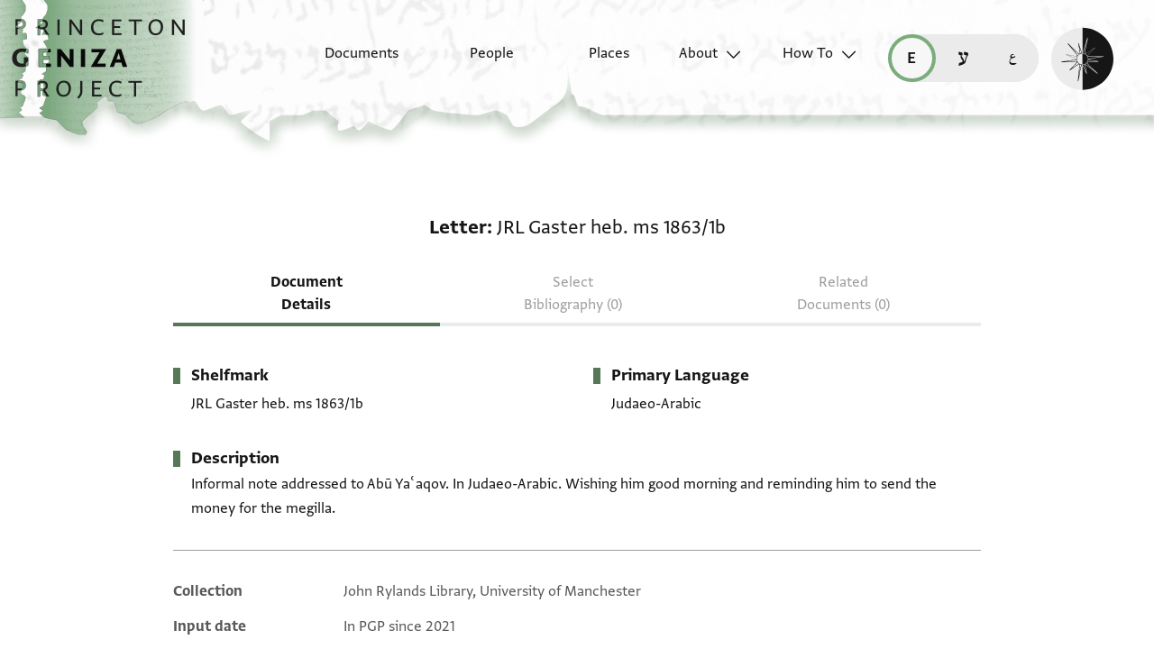

--- FILE ---
content_type: text/css
request_url: https://geniza.princeton.edu/static/bundles/iiif-2db3fe56c04dca009907.min.css
body_size: 13393
content:
.sr-only,.sr-only-focusable{clip:rect(0,0,0,0);height:1px;overflow:hidden;padding:0;position:absolute;white-space:nowrap;width:1px}.sr-only-focusable:active,.sr-only-focusable:focus{clip:auto;height:auto;overflow:visible;position:static;white-space:normal;width:auto}html{--primary:#436043;--primary-80:#436043cc;--secondary:#567856;--secondary-80:#567856cc;--secondary-40:#56785666;--tertiary:#7bac7b;--link-primary:#567856;--link-secondary:#436043;--on-primary:#fff;--on-secondary:#fff;--on-tertiary:#161616;--background:#fff;--background-light:#f7f7f7;--background-gray:#ebebeb;--modal-backdrop:#16161680;--on-background:#161616;--on-background-alt:#3d3d3d;--on-background-25:#00000040;--on-background-125:rgba(0,0,0,0.125);--on-background-light:#161616;--on-background-light-alt:#3d3d3d;--on-background-gray:#161616;--focus:#567856;--disabled:#9e9e9e;--disabled-on-background-light:#9e9e9e;--tabs-bottom:#ebebeb;--tabs-bottom-hover:#3d3d3d;--logo:#161616;--icon-button:#567856;--icon-button-active:#436043;--icon-button-hover:#3d3d3d;--button-primary:#567856;--button-focus:#161616;--filter-border:#00000040;--filter-active:#7bac7b;--extra-metadata-text:#595959;--permalink-icon:#f7f7f7;--permalink-icon-bg:#3d3d3d;--date-placeholder:#9e9e9e;--toggle:#161616;--toggle-background:#fff;--disabled-toggle-background:#fff;--jts-logo:#231f20;--tag-bg:#56785680;--tag-bg-hover:#567856b3;--selected-language:#f7f7f7;--alert-success:#7bac7b;--alert-error:#ce2029;--alert-error-text:#f7f7f7;--related-header-underline:#161616;--filter-chip-bg-hover:#e0e0e0;--filter-chip-bg-active:#bdbdbd;--zoom-control-bg:#d9d9d9;--map-pin-primary:#436043;--map-pin-secondary:#7bac7b;--map-pin-disabled:#9e9e9e;--map-pin-disabled-outline:#595959;--searchresult-separator:#9e9e9e66;--network-graph-bg:#f7f7f7;--network-secondary-node:#b8c6b8;--network-tertiary-node:#e2e8e2;--network-border:#16161633;--person-role-bg:#d9d9d9;--places-date-bg:#f7f7f799;--places-date-border:#ebebeb;--places-date-fields:#fff;--places-date-text:#161616;--timeline-bg:#9e9e9e;--timeline-fg:#4d4d4d}@media(prefers-color-scheme:dark){html{--primary:#c37f97;--primary-80:#b76680cc;--secondary:#b76680;--secondary-80:#c37f97cc;--secondary-40:#c37f9766;--tertiary:#b05070;--link-primary:#c37f97;--link-secondary:#b76680;--on-primary:#161616;--on-secondary:#161616;--on-tertiary:#f7f7f7;--background:#161616;--background-light:#222;--background-gray:#3d3d3d;--modal-backdrop:#ffffff80;--on-background:#f7f7f7;--on-background-alt:#9e9e9e;--on-background-25:#7a7a7a40;--on-background-125:hsla(0,0%,48%,0.125);--on-background-light:#f7f7f7;--on-background-light-alt:#ebebeb;--on-background-gray:#f7f7f7;--focus:#146feb;--disabled:#3d3d3d;--disabled-on-background-light:#595959;--tabs-bottom:#3d3d3d;--tabs-bottom-hover:#ebebeb;--logo:#f7f7f7;--icon-button:#f7f7f7;--icon-button-active:#f7f7f7;--icon-button-bottom-hover:#f7f7f7;--button-primary:#f7f7f7;--button-focus:#146feb;--filter-border:#161616;--filter-active:#c37f97;--extra-metadata-text:#cfcfcf;--permalink-icon:#3d3d3d;--permalink-icon-bg:#f7f7f7;--date-placeholder:#9e9e9e;--toggle:#161616;--toggle-background:#f7f7f7;--disabled-toggle-background:#595959;--jts-logo:#f7f7f7;--tag-bg:#56785680;--tag-bg-hover:#567856b3;--selected-language:#161616;--alert-success:#436043;--alert-error:#ce2029;--alert-error-text:#f7f7f7;--related-header-underline:#595959;--filter-chip-bg-hover:#424242;--filter-chip-bg-active:#616161;--zoom-control-bg:#d9d9d9;--map-pin-primary:#8d405a;--map-pin-secondary:#c37f97;--map-pin-disabled:#9e9e9e;--map-pin-disabled-outline:#595959;--searchresult-separator:#59595966;--network-graph-bg:#3d3d3d;--network-secondary-node:#6a3043;--network-tertiary-node:#595959;--network-border:#16161633;--person-role-bg:#595959;--places-date-bg:#f7f7f799;--places-date-border:#ebebeb;--places-date-fields:#fff;--places-date-text:#161616}}html.light-mode{--primary:#436043;--primary-80:#436043cc;--secondary:#567856;--secondary-80:#567856cc;--secondary-40:#56785666;--tertiary:#7bac7b;--link-primary:#567856;--link-secondary:#436043;--on-primary:#fff;--on-secondary:#fff;--on-tertiary:#161616;--background:#fff;--background-light:#f7f7f7;--background-gray:#ebebeb;--modal-backdrop:#16161680;--on-background:#161616;--on-background-alt:#3d3d3d;--on-background-25:#00000040;--on-background-125:rgba(0,0,0,0.125);--on-background-light:#161616;--on-background-light-alt:#3d3d3d;--on-background-gray:#161616;--focus:#567856;--disabled:#9e9e9e;--disabled-on-background-light:#9e9e9e;--tabs-bottom:#ebebeb;--tabs-bottom-hover:#3d3d3d;--logo:#161616;--icon-button:#567856;--icon-button-active:#436043;--icon-button-hover:#3d3d3d;--button-primary:#567856;--button-focus:#161616;--filter-border:#00000040;--filter-active:#7bac7b;--extra-metadata-text:#595959;--permalink-icon:#f7f7f7;--permalink-icon-bg:#3d3d3d;--date-placeholder:#9e9e9e;--toggle:#161616;--toggle-background:#fff;--disabled-toggle-background:#fff;--jts-logo:#231f20;--tag-bg:#56785680;--tag-bg-hover:#567856b3;--selected-language:#f7f7f7;--alert-success:#7bac7b;--alert-error:#ce2029;--alert-error-text:#f7f7f7;--related-header-underline:#161616;--filter-chip-bg-hover:#e0e0e0;--filter-chip-bg-active:#bdbdbd;--zoom-control-bg:#d9d9d9;--map-pin-primary:#436043;--map-pin-secondary:#7bac7b;--map-pin-disabled:#9e9e9e;--map-pin-disabled-outline:#595959;--searchresult-separator:#9e9e9e66;--network-graph-bg:#f7f7f7;--network-secondary-node:#b8c6b8;--network-tertiary-node:#e2e8e2;--network-border:#16161633;--person-role-bg:#d9d9d9;--places-date-bg:#f7f7f799;--places-date-border:#ebebeb;--places-date-fields:#fff;--places-date-text:#161616;--timeline-bg:#9e9e9e;--timeline-fg:#4d4d4d}html.dark-mode{--primary:#c37f97;--primary-80:#b76680cc;--secondary:#b76680;--secondary-80:#c37f97cc;--secondary-40:#c37f9766;--tertiary:#b05070;--link-primary:#c37f97;--link-secondary:#b76680;--on-primary:#161616;--on-secondary:#161616;--on-tertiary:#f7f7f7;--background:#161616;--background-light:#222;--background-gray:#3d3d3d;--modal-backdrop:#ffffff80;--on-background:#f7f7f7;--on-background-alt:#9e9e9e;--on-background-25:#7a7a7a40;--on-background-125:hsla(0,0%,48%,0.125);--on-background-light:#f7f7f7;--on-background-light-alt:#ebebeb;--on-background-gray:#f7f7f7;--focus:#146feb;--disabled:#3d3d3d;--disabled-on-background-light:#595959;--tabs-bottom:#3d3d3d;--tabs-bottom-hover:#ebebeb;--logo:#f7f7f7;--icon-button:#f7f7f7;--icon-button-active:#f7f7f7;--icon-button-bottom-hover:#f7f7f7;--button-primary:#f7f7f7;--button-focus:#146feb;--filter-border:#161616;--filter-active:#c37f97;--extra-metadata-text:#cfcfcf;--permalink-icon:#3d3d3d;--permalink-icon-bg:#f7f7f7;--date-placeholder:#9e9e9e;--toggle:#161616;--toggle-background:#f7f7f7;--disabled-toggle-background:#595959;--jts-logo:#f7f7f7;--tag-bg:#56785680;--tag-bg-hover:#567856b3;--selected-language:#161616;--alert-success:#436043;--alert-error:#ce2029;--alert-error-text:#f7f7f7;--related-header-underline:#595959;--filter-chip-bg-hover:#424242;--filter-chip-bg-active:#616161;--zoom-control-bg:#d9d9d9;--map-pin-primary:#8d405a;--map-pin-secondary:#c37f97;--map-pin-disabled:#9e9e9e;--map-pin-disabled-outline:#595959;--searchresult-separator:#59595966;--network-graph-bg:#3d3d3d;--network-secondary-node:#6a3043;--network-tertiary-node:#595959;--network-border:#16161633;--person-role-bg:#595959;--places-date-bg:#f7f7f799;--places-date-border:#ebebeb;--places-date-fields:#fff;--places-date-text:#161616}@font-face{font-display:swap;font-family:Greta Sans Regular;font-style:normal;src:url(/static/fonts/WF-037420-011914-001035.woff2) format("woff2"),url(/static/fonts/WF-037420-011914-001035.woff) format("woff")}@font-face{font-display:swap;font-family:Greta Sans Latin Fallback;font-style:normal;src:url(/static/fonts/WF-037420-011914-001035.woff2) format("woff2"),url(/static/fonts/WF-037420-011914-001035.woff) format("woff");unicode-range:u+0000-007f}@font-face{font-display:fallback;font-family:Greta Sans Hebrew Regular;font-style:normal;font-weight:400;src:url(/static/fonts/GretaSansH-Regular.woff2) format("woff2")}@font-face{font-display:swap;font-family:Greta Sans Regular Bold;font-style:normal;font-weight:700;src:url(/static/fonts/WF-037420-011914-001041.woff2) format("woff2"),url(/static/fonts/WF-037420-011914-001041.woff) format("woff")}@font-face{font-display:swap;font-family:Greta Sans Regular Semibold;font-style:normal;font-weight:600;src:url(/static/fonts/WF-037420-012177-002520.woff2) format("woff2"),url(/static/fonts/WF-037420-012177-002520.woff) format("woff")}@font-face{font-display:fallback;font-family:Greta Sans Hebrew Bold;font-style:normal;font-weight:700;src:url(/static/fonts/GretaSansH-Bold.woff2) format("woff2")}@font-face{font-display:swap;font-family:Greta Sans Regular Italic;font-style:italic;src:url(/static/fonts/WF-037420-011914-001036.woff2) format("woff2"),url(/static/fonts/WF-037420-011914-001036.woff) format("woff")}@font-face{size-adjust:125%;font-display:swap;font-family:HassanLTLight;font-style:normal;font-weight:400;src:url(/static/fonts/HassanLTLight.woff2) format("woff2"),url(/static/fonts/HassanLTLight.woff) format("woff")}@font-face{size-adjust:125%;font-display:swap;font-family:HassanLTBold;font-style:normal;font-weight:700;src:url(/static/fonts/HassanLTBold.woff2) format("woff2"),url(/static/fonts/HassanLTBold.woff) format("woff")}@font-face{font-display:swap;font-family:FrankRuhl\ 1924 MF Medium;font-style:normal;src:url(/static/fonts/FrankRuhl1924MF-Medium-Medium.woff2) format("woff2"),url(/static/fonts/FrankRuhl1924MF-Medium-Medium.woff) format("woff");unicode-range:u+0590-05ff,u+fb1d-fb4f}@font-face{font-display:swap;font-family:Amiri;font-style:normal;src:url(/static/fonts/Amiri-Regular.woff2) format("woff2"),url(/static/fonts/Amiri-Regular.woff) format("woff");unicode-range:u+6??,u+750-77f,u+08a0-08ff,u+0870-089f,u+10ec0-10eff,u+fb50-fdff,u+fe70-feff,u+10e60-10e7f,u+1ec70-1ecbf,u+1ed00-1ed4f,u+1ee??}@font-face{size-adjust:83%;font-display:fallback;font-family:arial-regular;font-style:normal;font-weight:400;src:local(Arial)}@font-face{size-adjust:83%;font-display:fallback;font-family:arial-bold;font-style:normal;font-weight:700;src:local(Arial)}@font-face{size-adjust:83%;font-display:fallback;font-family:arial-italic;font-style:italic;font-weight:400;src:local(Arial)}.container{margin-left:.6666666667rem;margin-right:.6666666667rem;max-width:60ch;width:100%}main.search form fieldset#query{display:flex;flex-direction:column;gap:1.25rem;margin-bottom:1.25rem}@media(min-width:900px){main.search form fieldset#query{flex-direction:row;gap:0;margin-bottom:1.5rem}}main.search form fieldset#query div#mode-controls{align-items:center;display:flex;flex-flow:row nowrap;gap:.5rem;justify-content:flex-start;width:100%}@media(min-width:900px){main.search form fieldset#query div#mode-controls{gap:0;width:auto}}main.search form fieldset#query div#mode-controls span.fieldname{display:block;font-family:Greta Sans Regular Bold,Greta Sans Hebrew Bold,HassanLTBold,arial-bold,sans-serif;font-size:1rem;font-weight:700;line-height:1.5;white-space:nowrap}@media(min-width:900px){main.search form fieldset#query div#mode-controls span.fieldname{font-size:1.25rem}}main.search form fieldset#query div#mode-controls button#search-help{background:#0000;border:none;color:var(--on-background);cursor:pointer;display:flex;padding:0}main.search form fieldset#query div#mode-controls button#search-help:before{content:"";font-family:Phosphor!important;font-size:1.5rem;font-size:1.375rem}main.search form fieldset#query div#mode-controls button#search-help:before:focus{outline:.125rem solid var(--focus)}@media(min-width:900px){main.search form fieldset#query div#mode-controls button#search-help{margin-left:.5rem}}main.search form fieldset#query div#search-input{display:flex;flex:1 0 auto;flex-flow:row nowrap;width:100%}@media(min-width:900px){main.search form fieldset#query div#search-input{width:auto}}main.search form fieldset#query dialog{background-color:var(--background);border:none;box-shadow:0 4px 4px 0 #00000040;color:var(--on-background);padding:1.5rem}main.search form fieldset#query dialog h2{align-items:center;display:flex;flex-flow:row nowrap;justify-content:space-between;margin:0}main.search form fieldset#query dialog h2 span{align-items:center;display:flex;gap:1rem}main.search form fieldset#query dialog h2 span:before{content:"";font-family:Phosphor!important;font-size:1.5rem;font-size:1.75rem;font-weight:400}main.search form fieldset#query dialog h2 span:before:focus{outline:.125rem solid var(--focus)}main.search form fieldset#query dialog h2 button{background:#0000;border:none;cursor:pointer;display:flex;padding:0}main.search form fieldset#query dialog h2 button:before{content:"";font-family:Phosphor!important;font-size:1.5rem;font-size:1.75rem}main.search form fieldset#query dialog h2 button:before:focus{outline:.125rem solid var(--focus)}main.search form fieldset#query dialog a{font-family:Greta Sans Regular Bold,Greta Sans Hebrew Bold,HassanLTBold,arial-bold,sans-serif;font-weight:600}main.search form fieldset#query dialog h3{border-top:1px solid var(--background-light);font-size:1.125rem;margin-bottom:.5rem;margin-top:1.5rem;padding-top:1.5rem}main.search form fieldset#query dialog h4,main.search form fieldset#query dialog li,main.search form fieldset#query dialog p{font-size:1rem}main.search form fieldset#query dialog h4{margin-top:1.5rem}main.search form fieldset#query dialog ul{list-style:disc}main.search form fieldset#query dialog ul li{margin-left:1.5rem}main.search form fieldset#query dialog code{background-color:var(--background-light);border-radius:3px;font-family:courier,monospace;padding:0 3px}main.search form fieldset#query div#id_mode{align-items:center;background-color:var(--background-light);border:1px solid var(--background-gray);border-radius:50px;display:flex;flex-flow:row nowrap;margin-left:auto}main.search form fieldset#query div#id_mode input{clip:rect(0,0,0,0);height:1px;overflow:hidden;padding:0;position:absolute;white-space:nowrap;width:1px}main.search form fieldset#query div#id_mode label{align-items:center;border:2px solid #0000;border-radius:50px;cursor:pointer;display:flex;flex-flow:row nowrap;height:2.5rem;padding:0 1rem;transition:border-color .15s ease-in-out}main.search form fieldset#query div#id_mode label:hover{border-color:var(--disabled)}main.search form fieldset#query div#id_mode label:has(input:checked){background-color:var(--on-primary);border-color:var(--secondary);font-family:Greta Sans Regular,Greta Sans Hebrew Regular,HassanLTLight,arial-regular,sans-serif;font-family:Greta Sans Regular Bold,Greta Sans Hebrew Bold,HassanLTBold,arial-bold,sans-serif;font-size:1rem;font-weight:700;line-height:1.5}@media(min-width:900px){main.search form fieldset#query div#id_mode label:has(input:checked){font-size:1.125rem}}main.search form fieldset#query div#id_mode label:has(input:checked):hover{border-color:var(--primary)}main.search form fieldset#query div#id_mode label:has(:focus-visible){outline:2px solid var(--button-focus)}@media(min-width:900px){main.search form fieldset#query div#id_mode{margin:0 3.25rem 0 1.5rem}}main.search form #filters label:has(select),main.search form fieldset#regex-search label:has(select){position:relative}main.search form #filters label:has(select) select,main.search form fieldset#regex-search label:has(select) select{appearance:none;background-color:var(--background-light);border:1px solid var(--background-gray);border-radius:5px;color:var(--on-background-light);cursor:pointer;font-family:Greta Sans Regular,Greta Sans Hebrew Regular,HassanLTLight,arial-regular,sans-serif;font-size:1rem;font-weight:400;height:2.5rem;margin:.25rem 0 .25rem 1.75rem;padding:0 1rem;width:16.25rem}main.search form #filters label:has(select) select:disabled,main.search form fieldset#regex-search label:has(select) select:disabled{cursor:default}main.search form #filters label:has(select):after,main.search form fieldset#regex-search label:has(select):after{content:"";font-family:Phosphor!important;font-size:1.125rem;pointer-events:none;position:absolute;right:1rem;top:.6rem}main.search form #filters label:has(select):after:focus,main.search form fieldset#regex-search label:has(select):after:focus{outline:.125rem solid var(--focus)}main.search form #filters label:has(select):has(select:disabled):after,main.search form fieldset#regex-search label:has(select):has(select:disabled):after{color:var(--disabled)}main.search form fieldset#regex-search{display:flex;flex-flow:column;gap:1rem;margin-bottom:1.5rem}@media(min-width:900px){main.search form fieldset#regex-search{align-items:center;flex-flow:row wrap;gap:.5rem 1.5rem}}main.search form fieldset#regex-search input[type=search]{border:1px solid var(--background-gray);border-radius:5px;min-height:2.5rem;width:100%}@media(min-width:900px){main.search form fieldset#regex-search input[type=search]{flex:1 1 auto;width:auto}}main.search form fieldset#regex-search label:has(select){align-items:center;display:flex;flex-flow:row;gap:1.5rem;width:100%}@media(min-width:900px){main.search form fieldset#regex-search label:has(select){width:auto}}main.search form fieldset#regex-search label:has(select) span{font-family:Greta Sans Regular,Greta Sans Hebrew Regular,HassanLTLight,arial-regular,sans-serif;font-size:1rem;line-height:1.5}@media(min-width:900px){main.search form fieldset#regex-search label:has(select) span{font-size:1.125rem}}main.search form fieldset#regex-search label:has(select) select{box-sizing:border-box;flex-grow:1;height:2.5rem;margin:0;overflow:hidden;padding:0 2rem 0 .5rem;text-overflow:ellipsis;white-space:nowrap;width:auto}@media(min-width:900px){main.search form fieldset#regex-search label:has(select) select{font-size:1.125rem;width:16.25rem}}main.search form fieldset#regex-search label:has(select):after{right:.5rem;top:.6rem}@media(min-width:900px){main.search form fieldset#regex-search label:has(select):after{right:1rem;top:.4rem}}main.search form fieldset#regex-search button[type=submit]{border-radius:5px;font-family:Greta Sans Regular,Greta Sans Hebrew Regular,HassanLTLight,arial-regular,sans-serif;font-family:Greta Sans Regular Bold,Greta Sans Hebrew Bold,HassanLTBold,arial-bold,sans-serif;font-size:1rem;font-weight:700;gap:.5rem;height:2.5rem;line-height:1.5;width:100%}@media(min-width:900px){main.search form fieldset#regex-search button[type=submit]{font-size:1.125rem}}main.search form fieldset#regex-search button[type=submit]:before{font-family:Phosphor!important;font-size:1.125rem}main.search form fieldset#regex-search button[type=submit]:before:focus{outline:.125rem solid var(--focus)}@media(min-width:900px){main.search form fieldset#regex-search button[type=submit]{min-width:auto;padding:1rem;width:auto}}main.search form fieldset#regex-search .shelfmark-help{font-size:.875rem}main.search form ul#search-errors{color:red;margin-top:1rem}main.search form ul#search-errors li{font-family:Greta Sans Regular,Greta Sans Hebrew Regular,HassanLTLight,arial-regular,sans-serif;font-size:1rem;line-height:1.5}@media(min-width:900px){main.search form ul#search-errors li{font-size:1.125rem}}main.people form,main.search form{display:flex;flex-flow:column;padding:0;width:100%}main.people fieldset#query,main.places fieldset#query,main.search fieldset#query{align-items:center;display:flex}main.people input[type=search],main.places input[type=search],main.search input[type=search]{background-color:var(--background-light);border:none;border:1px solid var(--background-gray);border-radius:5px;border-bottom-right-radius:0;border-right:none;border-top-right-radius:0;color:var(--on-background-light);flex-basis:100%;font-family:Greta Sans Regular,Greta Sans Hebrew Regular,HassanLTLight,arial-regular,sans-serif;font-size:1rem;height:2.5rem;line-height:1.5;padding:0 1rem}@media(min-width:900px){main.people input[type=search],main.places input[type=search],main.search input[type=search]{font-size:1.125rem}}main.people button[type=submit],main.places button[type=submit],main.search button[type=submit]{align-items:center;background-color:var(--secondary);border:none;border-radius:5px;border-bottom-left-radius:0;border-top-left-radius:0;color:var(--on-secondary);cursor:pointer;display:flex;height:2.5rem;justify-content:center;margin-left:0;width:2.5rem}@media(min-width:900px){main.people button[type=submit],main.places button[type=submit],main.search button[type=submit]{min-width:2.5rem}}main.people button[type=submit]:before,main.places button[type=submit]:before,main.search button[type=submit]:before{content:"";font-family:Phosphor!important;font-size:1.5rem}main.people button[type=submit]:before:focus,main.places button[type=submit]:before:focus,main.search button[type=submit]:before:focus{outline:.125rem solid var(--focus)}@media(min-width:900px){main.people button[type=submit]:before,main.places button[type=submit]:before,main.search button[type=submit]:before{font-family:Phosphor!important;font-size:1.125rem}main.people button[type=submit]:before:focus,main.places button[type=submit]:before:focus,main.search button[type=submit]:before:focus{outline:.125rem solid var(--focus)}}main.people div#filters-header,main.places div#filters-header,main.search div#filters-header{align-items:center;display:flex;flex-flow:row nowrap;gap:1.5rem;padding:.25rem 0}main.people div#filters-header:has(#applied-filters),main.places div#filters-header:has(#applied-filters),main.search div#filters-header:has(#applied-filters){border-bottom:1px solid var(--background-gray);border-top:1px solid var(--background-gray)}main.people div#filters-header:not(:has(#applied-filters)),main.places div#filters-header:not(:has(#applied-filters)),main.search div#filters-header:not(:has(#applied-filters)){height:0;padding:0}@media(min-width:900px){main.people div#filters-header:not(:has(#applied-filters)),main.places div#filters-header:not(:has(#applied-filters)),main.search div#filters-header:not(:has(#applied-filters)){border-bottom:1px solid var(--background-gray);border-top:1px solid var(--background-gray);height:auto;padding:.25rem 0}}main.people div#filters-header #applied-filters,main.places div#filters-header #applied-filters,main.search div#filters-header #applied-filters{align-items:center;display:flex;flex-flow:row wrap;gap:.25rem .5rem;padding:0}@media(min-width:900px){main.people div#filters-header #applied-filters,main.places div#filters-header #applied-filters,main.search div#filters-header #applied-filters{flex:1 1 100%;padding:0 1.5rem}}main.people div#filters-header #applied-filters:before,main.places div#filters-header #applied-filters:before,main.search div#filters-header #applied-filters:before{border-left:1px solid #9e9e9e;content:"";height:1rem;margin-left:-1.5rem;position:absolute}main.people div#filters-header #applied-filters button,main.places div#filters-header #applied-filters button,main.search div#filters-header #applied-filters button{align-items:center;background-color:var(--background-gray);border:none;border-radius:50px;color:var(--on-background-gray);cursor:pointer;display:flex;font-family:Greta Sans Regular,Greta Sans Hebrew Regular,HassanLTLight,arial-regular,sans-serif;font-size:1rem;gap:.5rem;height:2rem;justify-content:center;line-height:1.5;line-height:1.25;outline:none;padding:0 1rem;transition:background-color .15s ease-in-out,color .15s ease-in-out}@media(min-width:900px){main.people div#filters-header #applied-filters button,main.places div#filters-header #applied-filters button,main.search div#filters-header #applied-filters button{font-size:1rem}}main.people div#filters-header #applied-filters button:hover,main.places div#filters-header #applied-filters button:hover,main.search div#filters-header #applied-filters button:hover{background-color:var(--filter-chip-bg-hover)}main.people div#filters-header #applied-filters button:active,main.places div#filters-header #applied-filters button:active,main.search div#filters-header #applied-filters button:active{background-color:var(--filter-chip-bg-active)}main.people div#filters-header button#clear-filters,main.places div#filters-header button#clear-filters,main.search div#filters-header button#clear-filters{background-color:initial;border:none;color:var(--disabled-on-background-light);cursor:pointer;display:none;font-family:Greta Sans Regular,Greta Sans Hebrew Regular,HassanLTLight,arial-regular,sans-serif;font-size:1rem;height:2rem;line-height:1.5;min-width:4.5rem;transition:color .15s ease-in-out}@media(min-width:900px){main.people div#filters-header button#clear-filters,main.places div#filters-header button#clear-filters,main.search div#filters-header button#clear-filters{display:block;font-size:1.125rem}}main.people div#filters-header button#clear-filters:hover,main.places div#filters-header button#clear-filters:hover,main.search div#filters-header button#clear-filters:hover{color:var(--date-placeholder)}main.people div#filters-header button#clear-filters:active,main.places div#filters-header button#clear-filters:active,main.search div#filters-header button#clear-filters:active{color:var(--on-background)}main.people a#filters-button,main.places a#filters-button,main.search a#filters-button{align-items:center;align-self:flex-start;border-radius:5px;display:flex;flex:0 1 auto;font-family:Greta Sans Regular,Greta Sans Hebrew Regular,HassanLTLight,arial-regular,sans-serif;font-family:Greta Sans Regular Bold,Greta Sans Hebrew Bold,HassanLTBold,arial-bold,sans-serif;font-size:1rem;font-weight:700;line-height:1.5;margin:auto 0;min-height:48px;padding:0 .5rem;position:absolute;right:1rem;text-decoration:none;top:9rem}@media(min-width:900px){main.people a#filters-button,main.places a#filters-button,main.search a#filters-button{font-size:1.125rem;padding:0 2rem 0 .5rem;position:relative;right:auto;top:auto}main.people a#filters-button span:last-of-type:after,main.places a#filters-button span:last-of-type:after,main.search a#filters-button span:last-of-type:after{content:""}main.people a#filters-button:has(~fieldset#filters:target),main.people a#filters-button:has(~fieldset#filters[aria-expanded=true]),main.places a#filters-button:has(~fieldset#filters:target),main.places a#filters-button:has(~fieldset#filters[aria-expanded=true]),main.search a#filters-button:has(~fieldset#filters:target),main.search a#filters-button:has(~fieldset#filters[aria-expanded=true]){visibility:hidden}}main.people a#filters-button svg,main.places a#filters-button svg,main.search a#filters-button svg{height:20px;width:20px}main.people a#filters-button:focus,main.places a#filters-button:focus,main.search a#filters-button:focus{outline:.125rem solid var(--focus)}main.people a#filters-button span,main.places a#filters-button span,main.search a#filters-button span{align-items:center;display:flex;margin-left:.25rem;position:relative}main.people a#filters-button span:last-of-type:after,main.places a#filters-button span:last-of-type:after,main.search a#filters-button span:last-of-type:after{font-family:Phosphor;font-size:1rem;font-weight:600;position:absolute;right:-1.5rem}main.people a#filters-button span.filter-count,main.places a#filters-button span.filter-count,main.search a#filters-button span.filter-count{background-color:var(--background-gray);border-radius:.25rem;font-family:Greta Sans Regular,Greta Sans Hebrew Regular,HassanLTLight,arial-regular,sans-serif;font-size:1rem;font-weight:400;height:1.25rem;justify-content:center;min-width:1.25rem}main.people a#filters-button.open,main.places a#filters-button.open,main.search a#filters-button.open{display:none}@media(min-width:900px){main.people a#filters-button.open,main.places a#filters-button.open,main.search a#filters-button.open{fill:var(--on-secondary);background-color:var(--secondary);color:var(--on-secondary);display:flex}main.people a#filters-button.open span:last-of-type:after,main.places a#filters-button.open span:last-of-type:after,main.search a#filters-button.open span:last-of-type:after{content:""}main.people a#filters-button.open span.filter-count,main.places a#filters-button.open span.filter-count,main.search a#filters-button.open span.filter-count{background-color:var(--primary)}}main.people a#close-filters-modal,main.places a#close-filters-modal,main.search a#close-filters-modal{align-items:center;display:flex;font-family:Phosphor!important;font-size:1.5rem;height:3rem;justify-content:center;position:absolute;right:.25rem;text-decoration:none;top:.25rem;width:3rem}main.people a#close-filters-modal:focus,main.places a#close-filters-modal:focus,main.search a#close-filters-modal:focus{outline:.125rem solid var(--focus)}main.people a#close-filters-modal:before,main.places a#close-filters-modal:before,main.search a#close-filters-modal:before{content:""}@media(min-width:900px){main.people a#close-filters-modal,main.places a#close-filters-modal,main.search a#close-filters-modal{display:none}}main.people .modal-backdrop:has(~fieldset#filters:target:not([aria-expanded=false])),main.people .modal-backdrop:has(~fieldset#filters[aria-expanded=true]),main.places .modal-backdrop:has(~fieldset#filters:target:not([aria-expanded=false])),main.places .modal-backdrop:has(~fieldset#filters[aria-expanded=true]),main.search .modal-backdrop:has(~fieldset#filters:target:not([aria-expanded=false])),main.search .modal-backdrop:has(~fieldset#filters[aria-expanded=true]){background-color:var(--modal-backdrop);left:0;min-height:100vh;min-width:100vw;position:fixed;top:0;z-index:7}@media(min-width:900px){main.people .modal-backdrop:has(~fieldset#filters:target:not([aria-expanded=false])),main.people .modal-backdrop:has(~fieldset#filters[aria-expanded=true]),main.places .modal-backdrop:has(~fieldset#filters:target:not([aria-expanded=false])),main.places .modal-backdrop:has(~fieldset#filters[aria-expanded=true]),main.search .modal-backdrop:has(~fieldset#filters:target:not([aria-expanded=false])),main.search .modal-backdrop:has(~fieldset#filters[aria-expanded=true]){display:none}main.search form fieldset#filters div.fieldset-left-column{gap:1rem}}main.people form fieldset#filters div.fieldset-left-column label[for=id_exclude_inferred],main.people form fieldset#filters label[for=id_exclude_uncertain],main.search form fieldset#filters div.fieldset-left-column label[for=id_exclude_inferred],main.search form fieldset#filters label[for=id_exclude_uncertain]{cursor:pointer;display:block;position:relative}main.people form fieldset#filters div.fieldset-left-column label[for=id_exclude_inferred] input[type=checkbox]+span:before,main.people form fieldset#filters label[for=id_exclude_uncertain] input[type=checkbox]+span:before,main.search form fieldset#filters div.fieldset-left-column label[for=id_exclude_inferred] input[type=checkbox]+span:before,main.search form fieldset#filters label[for=id_exclude_uncertain] input[type=checkbox]+span:before{display:none}main.people form fieldset#filters div.fieldset-left-column label[for=id_exclude_inferred] input[type=checkbox]+span,main.people form fieldset#filters label[for=id_exclude_uncertain] input[type=checkbox]+span,main.search form fieldset#filters div.fieldset-left-column label[for=id_exclude_inferred] input[type=checkbox]+span,main.search form fieldset#filters label[for=id_exclude_uncertain] input[type=checkbox]+span{align-items:center;display:flex;justify-content:space-between;width:100%}main.people form fieldset#filters div.fieldset-left-column label[for=id_exclude_inferred] input[type=checkbox]+span:after,main.people form fieldset#filters label[for=id_exclude_uncertain] input[type=checkbox]+span:after,main.search form fieldset#filters div.fieldset-left-column label[for=id_exclude_inferred] input[type=checkbox]+span:after,main.search form fieldset#filters label[for=id_exclude_uncertain] input[type=checkbox]+span:after{background-color:var(--background-gray);border-radius:7px;content:"";display:block;height:14px;transition:background-color .1s ease-in-out;width:34px}main.people form fieldset#filters div.fieldset-left-column label[for=id_exclude_inferred] input[type=checkbox]:active+span:after,main.people form fieldset#filters div.fieldset-left-column label[for=id_exclude_inferred] input[type=checkbox]:checked+span:after,main.people form fieldset#filters label[for=id_exclude_uncertain] input[type=checkbox]:active+span:after,main.people form fieldset#filters label[for=id_exclude_uncertain] input[type=checkbox]:checked+span:after,main.search form fieldset#filters div.fieldset-left-column label[for=id_exclude_inferred] input[type=checkbox]:active+span:after,main.search form fieldset#filters div.fieldset-left-column label[for=id_exclude_inferred] input[type=checkbox]:checked+span:after,main.search form fieldset#filters label[for=id_exclude_uncertain] input[type=checkbox]:active+span:after,main.search form fieldset#filters label[for=id_exclude_uncertain] input[type=checkbox]:checked+span:after{background-color:var(--secondary-40)}main.people form fieldset#filters div.fieldset-left-column label[for=id_exclude_inferred] input[type=checkbox]:checked:active+span:after,main.people form fieldset#filters label[for=id_exclude_uncertain] input[type=checkbox]:checked:active+span:after,main.search form fieldset#filters div.fieldset-left-column label[for=id_exclude_inferred] input[type=checkbox]:checked:active+span:after,main.search form fieldset#filters label[for=id_exclude_uncertain] input[type=checkbox]:checked:active+span:after{background-color:var(--background-gray)}main.people form fieldset#filters div.fieldset-left-column label[for=id_exclude_inferred] .thumb,main.people form fieldset#filters label[for=id_exclude_uncertain] .thumb,main.search form fieldset#filters div.fieldset-left-column label[for=id_exclude_inferred] .thumb,main.search form fieldset#filters label[for=id_exclude_uncertain] .thumb{background-color:var(--disabled-on-background-light);border-radius:50%;box-shadow:0 1px 3px 0 #0003;box-shadow:0 2px 1px 0 #0000001f;box-shadow:0 1px 1px 0 #00000024;display:block;height:20px;position:absolute;right:14px;top:calc(50% - 10px);transition:right .1s ease-in-out,background-color .1s ease-in-out;width:20px}main.people form fieldset#filters div.fieldset-left-column label[for=id_exclude_inferred] input[type=checkbox]:active+span+.thumb,main.people form fieldset#filters div.fieldset-left-column label[for=id_exclude_inferred] input[type=checkbox]:checked+span+.thumb,main.people form fieldset#filters label[for=id_exclude_uncertain] input[type=checkbox]:active+span+.thumb,main.people form fieldset#filters label[for=id_exclude_uncertain] input[type=checkbox]:checked+span+.thumb,main.search form fieldset#filters div.fieldset-left-column label[for=id_exclude_inferred] input[type=checkbox]:active+span+.thumb,main.search form fieldset#filters div.fieldset-left-column label[for=id_exclude_inferred] input[type=checkbox]:checked+span+.thumb,main.search form fieldset#filters label[for=id_exclude_uncertain] input[type=checkbox]:active+span+.thumb,main.search form fieldset#filters label[for=id_exclude_uncertain] input[type=checkbox]:checked+span+.thumb{background-color:var(--secondary);right:0}html[dir=rtl] main.search form fieldset#query input[type=search]{border-radius:5px;border-bottom-left-radius:0;border-left:none;border-right:1px solid var(--background-gray);border-top-left-radius:0}html[dir=rtl] main.search form fieldset#query button[type=submit]{border-radius:5px;border-bottom-right-radius:0;border-top-right-radius:0;margin-left:0;margin-right:0}html[dir=rtl] main.search form fieldset#query button#search-help{margin-left:0;margin-right:.5rem}html[dir=rtl] main.search form fieldset#query dialog ul li{margin-left:0;margin-right:1.5rem}html[dir=rtl] main.search form fieldset#query div#id_mode{margin:0 1.5rem 0 3.25rem}html[dir=rtl] main.search form #filters label:has(select) select{margin-left:0;margin-right:1.75rem}html[dir=rtl] main.search form #filters label:has(select):after{left:1rem;right:auto}html[lang=he] main.search form a#close-filters-button:not([lang=en]),html[lang=he] main.search form a#filters-button:not([lang=en]){line-height:1.38889}@media(min-width:900px){html[lang=he] main.search form a#close-filters-button:not([lang=en]),html[lang=he] main.search form a#filters-button:not([lang=en]){line-height:1.35}}html[lang=he] main.search form fieldset#filters>label:not(.date-range-label) span.count,html[lang=he] main.search form ul#search-errors li{line-height:1.375}@media(min-width:900px){html[lang=he] main.search form fieldset#filters>label:not(.date-range-label) span.count,html[lang=he] main.search form ul#search-errors li{line-height:1.38889}}html[lang=ar] main.search form a#close-filters-button:not([lang=en]),html[lang=ar] main.search form a#filters-button:not([lang=en]){line-height:1.77778}@media(min-width:900px){html[lang=ar] main.search form a#close-filters-button:not([lang=en]),html[lang=ar] main.search form a#filters-button:not([lang=en]){line-height:1.5}}html[lang=ar] main.search form fieldset#filters>label:not(.date-range-label) span.count,html[lang=ar] main.search form ul#search-errors li{line-height:1.875}@media(min-width:900px){html[lang=ar] main.search form fieldset#filters>label:not(.date-range-label) span.count,html[lang=ar] main.search form ul#search-errors li{line-height:1.66667}}#itt-panel{background-color:initial;display:flex;flex-flow:row wrap;margin-top:5.125rem;overflow:hidden;width:100%}#itt-panel,#itt-panel *{max-width:100vw}#itt-panel #toggles{align-items:center;display:flex;flex-flow:row nowrap;gap:1rem;justify-content:center;margin-bottom:2rem;width:100%}@media(min-width:900px){#itt-panel #toggles{margin-bottom:4rem}}#itt-panel #toggles input[type=checkbox].toggle{clip:rect(0,0,0,0);height:1px;overflow:hidden;padding:0;position:absolute;white-space:nowrap;width:1px}#itt-panel #toggles input[type=checkbox].toggle+label{align-items:center;background-color:var(--background-gray);border-radius:5px;color:var(--on-background);display:inline-flex;gap:.5rem;height:80px;justify-content:center;margin:0;width:80px}@media(min-width:900px){#itt-panel #toggles input[type=checkbox].toggle+label{cursor:pointer;transition:background-color .3s ease,color .3s ease}#itt-panel #toggles input[type=checkbox].toggle+label:active{background-color:var(--disabled)}#itt-panel #toggles input[type=checkbox].toggle:checked+label{background-color:var(--secondary);color:var(--on-secondary)}#itt-panel #toggles input[type=checkbox].toggle:checked+label:active{background-color:var(--filter-active)}#itt-panel #toggles input[type=checkbox].toggle:checked:focus-visible+label,#itt-panel #toggles input[type=checkbox].toggle:focus-visible+label{border:2px solid var(--button-focus)}}#itt-panel #toggles input[type=checkbox].toggle+label:after{content:""}#itt-panel #toggles input[type=checkbox].toggle:checked+label:after{content:""}#itt-panel #toggles input[type=checkbox].toggle+label:after,#itt-panel #toggles input[type=checkbox].toggle:checked+label:after{color:var(--secondary);display:block;font-family:Phosphor!important;font-size:1.5rem}#itt-panel #toggles input[type=checkbox].toggle+label:after:focus,#itt-panel #toggles input[type=checkbox].toggle:checked+label:after:focus{outline:.125rem solid var(--focus)}@media(min-width:900px){#itt-panel #toggles input[type=checkbox].toggle+label:after,#itt-panel #toggles input[type=checkbox].toggle:checked+label:after{display:none}}#itt-panel #toggles input[type=checkbox].toggle:disabled+label{background-color:var(--background-light);cursor:default}#itt-panel #toggles input[type=checkbox].toggle:disabled+label:after,#itt-panel #toggles input[type=checkbox].toggle:disabled+label:before,#itt-panel #toggles input[type=checkbox].toggle:disabled+label svg{color:var(--disabled)}#itt-panel div.transcription-header svg,#itt-panel input#transcription-on+label svg{height:20px;width:15px}#itt-panel div.translation-header svg,#itt-panel input#translation-on+label svg{height:16px;width:12px}#itt-panel div.img-col-header span:before,#itt-panel input#images-on+label:before{content:"";font-family:Phosphor!important;font-size:1.5rem;font-weight:400}#itt-panel div.img-col-header span:before:focus,#itt-panel input#images-on+label:before:focus{outline:.125rem solid var(--focus)}#itt-panel details.itt-select{height:100%;position:relative;width:100%}#itt-panel details.itt-select summary{cursor:pointer;display:flex;flex-flow:row;height:100%}#itt-panel details.itt-select summary::-webkit-details-marker{display:none}#itt-panel details.itt-select summary span{align-items:center;box-sizing:border-box;color:var(--on-background);cursor:pointer;display:flex;flex:1 0 auto;font-family:Greta Sans Regular,Greta Sans Hebrew Regular,HassanLTLight,arial-regular,sans-serif;font-family:Greta Sans Regular Bold,Greta Sans Hebrew Bold,HassanLTBold,arial-bold,sans-serif;font-size:1rem;font-weight:700;gap:.5rem;justify-content:flex-start;line-height:1.5;width:1%}@media(min-width:900px){#itt-panel details.itt-select summary span{font-size:1.125rem;gap:.75rem}}#itt-panel details.itt-select summary span:after{content:"";flex-grow:1;float:right;font-family:Phosphor!important;font-size:1.5rem;margin-right:1rem;text-align:right}#itt-panel details.itt-select summary span:after:focus{outline:.125rem solid var(--focus)}@media(min-width:900px){#itt-panel details.itt-select summary span:after{margin-right:0}}#itt-panel details.itt-select summary span.escr:before{background-color:var(--secondary);content:" ";display:inline-block;height:1.5rem;mask-image:url(/static/img/logos/all/all/escr-logo.svg);mask-repeat:no-repeat;width:1.5rem}@media(min-width:900px){#itt-panel details.itt-select summary span.escr:before{height:2.25rem;width:2.25rem}}#itt-panel details.itt-select ul{background-color:var(--background);box-shadow:0 2px 4px var(--on-background-25);left:.333rem;padding:.6666666667rem 0;position:absolute;top:3.5rem;transition:box-shadow .15s ease;width:calc(100% - .667rem);z-index:20}#itt-panel details.itt-select ul:focus,#itt-panel details.itt-select ul:focus-within{box-shadow:0 2px 4px var(--secondary-80);outline:none}#itt-panel details.itt-select ul:active{box-shadow:0 2px 4px var(--primary-80)}#itt-panel details.itt-select ul li{display:flex}#itt-panel details.itt-select ul li label{cursor:pointer;display:flex;flex:0 1 100%;font-family:Greta Sans Regular,Greta Sans Hebrew Regular,HassanLTLight,arial-regular,sans-serif;font-size:1rem;line-height:1.5;line-height:1.2;width:100%}#itt-panel details.itt-select ul li label span{align-items:center;display:flex;flex:0 1 100%;padding:.6666666667rem;transition:background-color .15s ease,color .15s ease;width:100%}#itt-panel details.itt-select ul li label:focus-within,#itt-panel details.itt-select ul li label:hover{background-color:var(--background-gray);color:var(--on-background-gray)}#itt-panel details.itt-select ul li label:hover input[name=transcription]:focus+span,#itt-panel details.itt-select ul li label:hover input[name=translation]:focus+span{background-color:var(--tertiary);color:var(--on-tertiary)}#itt-panel details.itt-select ul li label input[name=transcription],#itt-panel details.itt-select ul li label input[name=translation]{clip:rect(0,0,0,0);height:1px;overflow:hidden;padding:0;position:absolute;white-space:nowrap;width:1px}#itt-panel details.itt-select ul li label input[name=transcription]:checked+span,#itt-panel details.itt-select ul li label input[name=translation]:checked+span{font-family:Greta Sans Regular,Greta Sans Hebrew Regular,HassanLTLight,arial-regular,sans-serif;font-family:Greta Sans Regular Bold,Greta Sans Hebrew Bold,HassanLTBold,arial-bold,sans-serif;font-size:1rem;font-weight:700;line-height:1.5;line-height:1.2}@media(min-width:900px){#itt-panel details.itt-select ul li label input[name=transcription]:checked+span,#itt-panel details.itt-select ul li label input[name=translation]:checked+span{font-size:1.125rem}}#itt-panel details.itt-select ul li label input[name=transcription]:active+span,#itt-panel details.itt-select ul li label input[name=translation]:active+span{background-color:var(--secondary);color:var(--on-secondary)}#itt-panel details.itt-select ul li label input[name=transcription]:disabled+span,#itt-panel details.itt-select ul li label input[name=translation]:disabled+span{background-color:var(--background-light);color:var(--disabled);cursor:default}@media(min-width:900px){#itt-panel details.itt-select ul li label{font-size:1.125rem}}#itt-panel details.itt-select[disabled=true] *{cursor:default}#itt-panel details.itt-select[disabled=true] summary span:after,#itt-panel details.itt-select[disabled=true] ul{display:none}@media(min-width:900px){#itt-panel details.itt-select{flex:1 0 40vw;min-height:2.5rem;width:auto}#itt-panel details.itt-select summary{min-height:2.5rem}#itt-panel details.itt-select summary span{display:flex;padding:20px}}#itt-panel #header-row{display:none;gap:.5rem;width:100%;z-index:6}#itt-panel #header-row div{background-color:var(--secondary);color:var(--on-secondary);height:60px}#itt-panel #header-row div span{align-items:center;display:flex;font-family:Greta Sans Regular,Greta Sans Hebrew Regular,HassanLTLight,arial-regular,sans-serif;font-family:Greta Sans Regular Bold,Greta Sans Hebrew Bold,HassanLTBold,arial-bold,sans-serif;font-size:1rem;font-weight:700;height:30px;justify-content:flex-start;line-height:1;line-height:1.5;margin:0}@media(min-width:900px){#itt-panel #header-row div span{font-size:1.125rem}}#itt-panel #header-row div,#itt-panel #header-row div.img-col-header span{align-items:center;display:flex;flex:1 0 auto;gap:.75rem;justify-content:center}#itt-panel #header-row div{display:none}@media(min-width:900px){#itt-panel #toggles:has(:checked)~#header-row{display:grid}#itt-panel #toggles:has(#images-on:checked)~#header-row div.img-col-header,#itt-panel #toggles:has(#transcription-on:checked)~#header-row div.transcription-header,#itt-panel #toggles:has(#translation-on:checked)~#header-row div.translation-header{display:flex}}#itt-panel #toggles:has(#images-on:checked)~#header-row,#itt-panel #toggles:has(#images-on:checked)~.panel-container,#itt-panel #toggles:has(#images-on:checked~#transcription-on:checked)~#header-row,#itt-panel #toggles:has(#images-on:checked~#transcription-on:checked)~.panel-container,#itt-panel #toggles:has(#images-on:checked~#translation-on:checked)~#header-row,#itt-panel #toggles:has(#images-on:checked~#translation-on:checked)~.panel-container,#itt-panel #toggles:has(#transcription-on:checked)~#header-row,#itt-panel #toggles:has(#transcription-on:checked)~.panel-container,#itt-panel #toggles:has(#transcription-on:checked~#translation-on:checked)~#header-row,#itt-panel #toggles:has(#transcription-on:checked~#translation-on:checked)~.panel-container,#itt-panel #toggles:has(#translation-on:checked)~#header-row,#itt-panel #toggles:has(#translation-on:checked)~.panel-container{grid-template-columns:100%}@media(min-width:900px){#itt-panel #toggles:has(#images-on:checked~#transcription-on:checked)~#header-row,#itt-panel #toggles:has(#images-on:checked~#transcription-on:checked)~.panel-container,#itt-panel #toggles:has(#images-on:checked~#translation-on:checked)~#header-row,#itt-panel #toggles:has(#images-on:checked~#translation-on:checked)~.panel-container,#itt-panel #toggles:has(#transcription-on:checked~#translation-on:checked)~#header-row,#itt-panel #toggles:has(#transcription-on:checked~#translation-on:checked)~.panel-container{grid-template-columns:50% 50%}}#itt-panel #toggles:has(#images-on:checked~#transcription-on:checked~#translation-on:checked)~#header-row,#itt-panel #toggles:has(#images-on:checked~#transcription-on:checked~#translation-on:checked)~.panel-container{grid-template-columns:100%}@media(min-width:900px){#itt-panel #toggles:has(#images-on:checked~#transcription-on:checked~#translation-on:checked)~#header-row,#itt-panel #toggles:has(#images-on:checked~#transcription-on:checked~#translation-on:checked)~.panel-container{grid-template-columns:repeat(3,minmax(0,1fr))}}#itt-panel .panel-container{display:grid;gap:0 .5rem;height:0;overflow:hidden;width:100%;z-index:6}#itt-panel .panel-container>div{background-color:var(--background-light);height:0;max-width:100%;overflow:hidden}#itt-panel .panel-container button.enlarge-button{display:none}@media(min-width:900px){#itt-panel .panel-container{display:grid;padding:0}}#itt-panel #toggles:has(:checked)~.panel-container{height:auto}#itt-panel #toggles:has(#images-on:checked)~.panel-container{padding-bottom:30px}#itt-panel #toggles:has(#images-on:checked)~.panel-container>div:first-of-type{height:100%}#itt-panel #toggles:has(#images-on:checked)~.panel-container div.img{margin:0 auto}@media(min-width:900px){#itt-panel #toggles:has(#images-on:checked)~.panel-container div.img{transition:max-width .3s ease-in-out}#itt-panel #toggles:has(#images-on:checked)~.panel-container div.img>div:not(.popout-container){margin:0 auto;max-width:640px;transition:max-width .3s ease-in-out}#itt-panel #toggles:has(#images-on:checked)~.panel-container div.img img{transition:width .3s ease-in-out}#itt-panel #toggles:has(#images-on:checked)~.panel-container div.img.enlarged>div{max-width:100%}#itt-panel #toggles:has(#images-on:checked)~.panel-container div.img.enlarged img{width:100%}#itt-panel #toggles:has(#images-on:checked)~.panel-container div.img button.enlarge-button{align-items:center;background:#0000;border:none;cursor:pointer;display:flex;justify-content:center;margin:0 0 1.2rem;padding:0;position:relative;z-index:2}#itt-panel #toggles:has(#images-on:checked)~.panel-container div.img button.enlarge-button:after{color:var(--on-background);content:"";font-family:Phosphor!important;font-size:1.5rem;margin-left:1rem}#itt-panel #toggles:has(#images-on:checked)~.panel-container div.img button.enlarge-button:after:focus{outline:.125rem solid var(--focus)}#itt-panel #toggles:has(#images-on:checked)~.panel-container div.img button.enlarge-button:active:after{color:var(--primary)}#itt-panel #toggles:has(#images-on:checked)~.panel-container div.img button.enlarge-button.active:after{content:""}}#itt-panel #toggles:has(#images-on:checked)~.panel-container details.permissions{display:block;margin:0}#itt-panel #toggles:has(#images-on:checked)~.panel-container details.permissions[open] summary{justify-content:center}@media(min-width:900px){#itt-panel #toggles:has(#images-on:checked)~.panel-container details.permissions[open] summary{justify-content:flex-start}}#itt-panel #toggles:has(#transcription-on:checked)~.panel-container,#itt-panel #toggles:has(#translation-on:checked)~.panel-container{background-color:var(--background-light);padding-bottom:30px}#itt-panel #toggles:has(#transcription-on:checked)~.panel-container details.permissions,#itt-panel #toggles:has(#translation-on:checked)~.panel-container details.permissions{display:none}#itt-panel #toggles:has(#transcription-on:checked)~.panel-container div.transcription-panel,#itt-panel #toggles:has(#transcription-on:checked)~.panel-container div.translation-panel,#itt-panel #toggles:has(#translation-on:checked)~.panel-container div.transcription-panel,#itt-panel #toggles:has(#translation-on:checked)~.panel-container div.translation-panel{margin:auto;max-width:640px;width:100%}#itt-panel #toggles:has(#transcription-on:checked)~.panel-container div.transcription-panel.label-row,#itt-panel #toggles:has(#transcription-on:checked)~.panel-container div.translation-panel.label-row,#itt-panel #toggles:has(#translation-on:checked)~.panel-container div.transcription-panel.label-row,#itt-panel #toggles:has(#translation-on:checked)~.panel-container div.translation-panel.label-row{max-width:640px;overflow:visible;padding-left:0;width:100%}#itt-panel #toggles:not(:has(#images-on:checked))~.panel-container .img,#itt-panel #toggles:not(:has(#images-on:checked))~.panel-container>div:first-of-type,#itt-panel #toggles:not(:has(#transcription-on:checked))~.panel-container .transcription-panel,#itt-panel #toggles:not(:has(#translation-on:checked))~.panel-container .translation-panel{display:none}#itt-panel #toggles:has(#images-on:checked~#transcription-on:checked)~.panel-container{justify-items:stretch}@media(min-width:900px){#itt-panel #toggles:has(#images-on:checked~#transcription-on:checked)~.panel-container div.transcription-panel>div,#itt-panel #toggles:has(#images-on:checked~#transcription-on:checked)~.panel-container div.transcription-panel>span,#itt-panel #toggles:has(#images-on:checked~#transcription-on:checked)~.panel-container div.translation-panel>div,#itt-panel #toggles:has(#images-on:checked~#transcription-on:checked)~.panel-container div.translation-panel>span{margin:0;max-width:none}}#itt-panel #toggles:has(#images-on:checked~#transcription-on:checked)~.panel-container div.transcription-panel{max-width:none;width:100%}#itt-panel #toggles:has(#images-on:checked~#translation-on:checked)~.panel-container{justify-items:stretch}@media(min-width:900px){#itt-panel #toggles:has(#images-on:checked~#translation-on:checked)~.panel-container div.transcription-panel>div,#itt-panel #toggles:has(#images-on:checked~#translation-on:checked)~.panel-container div.transcription-panel>span,#itt-panel #toggles:has(#images-on:checked~#translation-on:checked)~.panel-container div.translation-panel>div,#itt-panel #toggles:has(#images-on:checked~#translation-on:checked)~.panel-container div.translation-panel>span{margin:0;max-width:none}}#itt-panel #toggles:has(#images-on:checked~#translation-on:checked)~.panel-container div.translation-panel{max-width:none;width:100%}#itt-panel #toggles:has(#images-on:checked~#transcription-on:checked)~.panel-container div.img,#itt-panel #toggles:has(#images-on:checked~#translation-on:checked)~.panel-container div.img{margin:0 auto}#itt-panel #toggles:has(#images-on:checked~#transcription-on:checked)~.panel-container details.permissions,#itt-panel #toggles:has(#images-on:checked~#translation-on:checked)~.panel-container details.permissions{display:block;margin:30px auto 0}#itt-panel #toggles:has(#images-on:checked~#transcription-on:checked)~.panel-container details.permissions[open] summary,#itt-panel #toggles:has(#images-on:checked~#translation-on:checked)~.panel-container details.permissions[open] summary{justify-content:center}@media(min-width:900px){#itt-panel #toggles:has(#images-on:checked~#transcription-on:checked)~.panel-container details.permissions,#itt-panel #toggles:has(#images-on:checked~#translation-on:checked)~.panel-container details.permissions{margin:0}#itt-panel #toggles:has(#images-on:checked~#transcription-on:checked)~.panel-container details.permissions[open] summary,#itt-panel #toggles:has(#images-on:checked~#translation-on:checked)~.panel-container details.permissions[open] summary{justify-content:flex-start}}#itt-panel #toggles:has(#images-on:checked~#transcription-on:checked)~.panel-container button.enlarge-button,#itt-panel #toggles:has(#images-on:checked~#translation-on:checked)~.panel-container button.enlarge-button{display:none}@media(min-width:900px){#itt-panel #toggles:has(#images-on:checked~#transcription-on:checked)~.panel-container,#itt-panel #toggles:has(#images-on:checked~#translation-on:checked)~.panel-container{background-color:initial}#itt-panel #toggles:has(#images-on:checked~#transcription-on:checked)~.panel-container>div.transcription-panel,#itt-panel #toggles:has(#images-on:checked~#transcription-on:checked)~.panel-container>div.translation-panel,#itt-panel #toggles:has(#images-on:checked~#translation-on:checked)~.panel-container>div.transcription-panel,#itt-panel #toggles:has(#images-on:checked~#translation-on:checked)~.panel-container>div.translation-panel{max-width:none}}#itt-panel #toggles:has(#transcription-on:checked~#translation-on:checked)~.panel-container{justify-items:stretch}@media(min-width:900px){#itt-panel #toggles:has(#transcription-on:checked~#translation-on:checked)~.panel-container{background-color:initial}#itt-panel #toggles:has(#transcription-on:checked~#translation-on:checked)~.panel-container div.translation-panel.label-row{margin:auto}#itt-panel #toggles:has(#transcription-on:checked~#translation-on:checked)~.panel-container div.transcription-panel>div,#itt-panel #toggles:has(#transcription-on:checked~#translation-on:checked)~.panel-container div.transcription-panel>span,#itt-panel #toggles:has(#transcription-on:checked~#translation-on:checked)~.panel-container div.translation-panel>div,#itt-panel #toggles:has(#transcription-on:checked~#translation-on:checked)~.panel-container div.translation-panel>span{margin:0;max-width:none}#itt-panel #toggles:has(#transcription-on:checked~#translation-on:checked)~.panel-container li{line-height:2.125rem}#itt-panel #toggles:has(#transcription-on:checked~#translation-on:checked)~.panel-container li p{margin:0;padding:0}#itt-panel #toggles:has(#transcription-on:checked~#translation-on:checked)~.panel-container li[data-lines="1"]{max-height:2.125rem;min-height:2.125rem}#itt-panel #toggles:has(#transcription-on:checked~#translation-on:checked)~.panel-container li[data-lines="2"]{max-height:4.25rem;min-height:4.25rem}#itt-panel #toggles:has(#transcription-on:checked~#translation-on:checked)~.panel-container li[data-lines="3"]{max-height:6.375rem;min-height:6.375rem}#itt-panel #toggles:has(#transcription-on:checked~#translation-on:checked)~.panel-container li[data-lines="4"]{max-height:8.5rem;min-height:8.5rem}#itt-panel #toggles:has(#transcription-on:checked~#translation-on:checked)~.panel-container li[data-lines="5"]{max-height:10.625rem;min-height:10.625rem}#itt-panel #toggles:has(#transcription-on:checked~#translation-on:checked)~.panel-container li[data-lines="6"]{max-height:12.75rem;min-height:12.75rem}#itt-panel #toggles:has(#transcription-on:checked~#translation-on:checked)~.panel-container li[data-lines="7"]{max-height:14.875rem;min-height:14.875rem}#itt-panel #toggles:has(#transcription-on:checked~#translation-on:checked)~.panel-container li[data-lines="8"]{max-height:17rem;min-height:17rem}#itt-panel #toggles:has(#transcription-on:checked~#translation-on:checked)~.panel-container li[data-lines="9"]{max-height:19.125rem;min-height:19.125rem}#itt-panel #toggles:has(#transcription-on:checked~#translation-on:checked)~.panel-container li[data-lines="10"]{max-height:21.25rem;min-height:21.25rem}#itt-panel #toggles:has(#transcription-on:checked~#translation-on:checked)~.panel-container li[data-lines="11"]{max-height:23.375rem;min-height:23.375rem}#itt-panel #toggles:has(#transcription-on:checked~#translation-on:checked)~.panel-container li[data-lines="12"]{max-height:25.5rem;min-height:25.5rem}#itt-panel #toggles:has(#transcription-on:checked~#translation-on:checked)~.panel-container li[data-lines="13"]{max-height:27.625rem;min-height:27.625rem}#itt-panel #toggles:has(#transcription-on:checked~#translation-on:checked)~.panel-container li[data-lines="14"]{max-height:29.75rem;min-height:29.75rem}#itt-panel #toggles:has(#transcription-on:checked~#translation-on:checked)~.panel-container li[data-lines="15"]{max-height:31.875rem;min-height:31.875rem}#itt-panel #toggles:has(#transcription-on:checked~#translation-on:checked)~.panel-container li[data-lines="16"]{max-height:34rem;min-height:34rem}#itt-panel #toggles:has(#transcription-on:checked~#translation-on:checked)~.panel-container li[data-lines="17"]{max-height:36.125rem;min-height:36.125rem}#itt-panel #toggles:has(#transcription-on:checked~#translation-on:checked)~.panel-container li[data-lines="18"]{max-height:38.25rem;min-height:38.25rem}#itt-panel #toggles:has(#transcription-on:checked~#translation-on:checked)~.panel-container li[data-lines="19"]{max-height:40.375rem;min-height:40.375rem}#itt-panel #toggles:has(#transcription-on:checked~#translation-on:checked)~.panel-container li[data-lines="20"]{max-height:42.5rem;min-height:42.5rem}#itt-panel #toggles:has(#transcription-on:checked~#translation-on:checked)~.panel-container li[data-lines="21"]{max-height:44.625rem;min-height:44.625rem}#itt-panel #toggles:has(#transcription-on:checked~#translation-on:checked)~.panel-container li[data-lines="22"]{max-height:46.75rem;min-height:46.75rem}#itt-panel #toggles:has(#transcription-on:checked~#translation-on:checked)~.panel-container li[data-lines="23"]{max-height:48.875rem;min-height:48.875rem}#itt-panel #toggles:has(#transcription-on:checked~#translation-on:checked)~.panel-container li[data-lines="24"]{max-height:51rem;min-height:51rem}#itt-panel #toggles:has(#transcription-on:checked~#translation-on:checked)~.panel-container li[data-lines="25"]{max-height:53.125rem;min-height:53.125rem}#itt-panel #toggles:has(#transcription-on:checked~#translation-on:checked)~.panel-container li[data-lines="26"]{max-height:55.25rem;min-height:55.25rem}#itt-panel #toggles:has(#transcription-on:checked~#translation-on:checked)~.panel-container li[data-lines="27"]{max-height:57.375rem;min-height:57.375rem}#itt-panel #toggles:has(#transcription-on:checked~#translation-on:checked)~.panel-container li[data-lines="28"]{max-height:59.5rem;min-height:59.5rem}#itt-panel #toggles:has(#transcription-on:checked~#translation-on:checked)~.panel-container li[data-lines="29"]{max-height:61.625rem;min-height:61.625rem}#itt-panel #toggles:has(#transcription-on:checked~#translation-on:checked)~.panel-container li[data-lines="30"]{max-height:63.75rem;min-height:63.75rem}#itt-panel #toggles:has(#transcription-on:checked~#translation-on:checked)~.panel-container span.current-transcription,#itt-panel #toggles:has(#transcription-on:checked~#translation-on:checked)~.panel-container span.current-translation{min-height:3.375rem}#itt-panel #toggles:has(#transcription-on:checked~#translation-on:checked)~.panel-container>div.transcription-panel,#itt-panel #toggles:has(#transcription-on:checked~#translation-on:checked)~.panel-container>div.translation-panel{max-width:none}#itt-panel #toggles:has(#images-on:checked~#transcription-on:checked~#translation-on:checked)~.panel-container{gap:0 .5rem;padding:0}#itt-panel #toggles:has(#images-on:checked~#transcription-on:checked~#translation-on:checked)~.panel-container div.img .img-header{gap:0 .5rem;width:100%}#itt-panel #toggles:has(#images-on:checked~#transcription-on:checked~#translation-on:checked)~.panel-container div.img .img-header h2{flex:1 1 auto}#itt-panel #toggles:has(#images-on:checked~#transcription-on:checked~#translation-on:checked)~.panel-container div.img .img-header input[name=rotation-slider-toggle]+label,#itt-panel #toggles:has(#images-on:checked~#transcription-on:checked~#translation-on:checked)~.panel-container div.img .img-header input[name=zoom-slider-toggle]+label{align-items:center;background-color:var(--background-gray);border-radius:5px;color:var(--on-background);cursor:pointer;display:flex;font-size:1.25rem;height:32px;justify-content:center;margin-bottom:1.2rem;max-width:42px;min-width:42px}#itt-panel #toggles:has(#images-on:checked~#transcription-on:checked~#translation-on:checked)~.panel-container div.img .img-header input[name=rotation-slider-toggle]:checked+label,#itt-panel #toggles:has(#images-on:checked~#transcription-on:checked~#translation-on:checked)~.panel-container div.img .img-header input[name=zoom-slider-toggle]:checked+label{background-color:var(--secondary);color:var(--on-secondary)}#itt-panel #toggles:has(#images-on:checked~#transcription-on:checked~#translation-on:checked)~.panel-container div.img .img-header .rotation-control,#itt-panel #toggles:has(#images-on:checked~#transcription-on:checked~#translation-on:checked)~.panel-container div.img .img-header .zoom-control{display:none}#itt-panel #toggles:has(#images-on:checked~#transcription-on:checked~#translation-on:checked)~.panel-container div.img .img-header input[name=rotation-slider-toggle]:checked~div.img-controls .rotation-control,#itt-panel #toggles:has(#images-on:checked~#transcription-on:checked~#translation-on:checked)~.panel-container div.img .img-header input[name=zoom-slider-toggle]:checked~div.img-controls .zoom-control{display:flex}#itt-panel #toggles:has(#images-on:checked~#transcription-on:checked~#translation-on:checked)~.panel-container div.img .img-header input[name=zoom-slider-toggle]:not(:checked)~input[name=rotation-slider-toggle]:not(:checked)~div.img-controls{display:none}#itt-panel #toggles:has(#images-on:checked~#transcription-on:checked~#translation-on:checked)~.panel-container div.img .img-header .edit-mode-controls{justify-content:flex-start;margin-bottom:1.2rem}}@media(min-width:1200px){#itt-panel #toggles:has(#images-on:checked~#transcription-on:checked~#translation-on:checked)~.panel-container div.img .img-header h2{padding-bottom:.5rem}#itt-panel #toggles:has(#images-on:checked~#transcription-on:checked~#translation-on:checked)~.panel-container div.img .img-header input[name=rotation-slider-toggle]+label,#itt-panel #toggles:has(#images-on:checked~#transcription-on:checked~#translation-on:checked)~.panel-container div.img .img-header input[name=zoom-slider-toggle]+label{display:none}#itt-panel #toggles:has(#images-on:checked~#transcription-on:checked~#translation-on:checked)~.panel-container div.img .img-header .rotation-control,#itt-panel #toggles:has(#images-on:checked~#transcription-on:checked~#translation-on:checked)~.panel-container div.img .img-header .zoom-control,#itt-panel #toggles:has(#images-on:checked~#transcription-on:checked~#translation-on:checked)~.panel-container div.img .img-header input[name=zoom-slider-toggle]:not(:checked)~input[name=rotation-slider-toggle]:not(:checked)~div.img-controls{display:flex}#itt-panel #toggles:has(#images-on:checked~#transcription-on:checked~#translation-on:checked)~.panel-container div.img .img-header .edit-mode-controls{justify-content:flex-end;margin-bottom:0}}#itt-panel #toggles:has(#images-on:checked)~.panel-container .img,#itt-panel #toggles:has(#transcription-on:checked)~.panel-container .transcription-panel,#itt-panel #toggles:has(#translation-on:checked)~.panel-container .translation-panel{height:100%}#itt-panel .panel-container div.img{overflow:visible;text-align:left;width:100%}#itt-panel .panel-container div.img *{max-width:none}#itt-panel .panel-container div.img.placeholder .img-header :not(h2){display:none!important}#itt-panel .panel-container div.img.placeholder .img-header h2{display:block}#itt-panel .panel-container div.img.placeholder .deep-zoom-container{opacity:0}@media(min-width:900px){#itt-panel .panel-container div.img{max-width:none;padding:0 20px}}#itt-panel .panel-container div.img .img-header{align-items:center;display:flex;flex-flow:row nowrap;margin-bottom:8px}@media(min-width:900px){#itt-panel .panel-container div.img .img-header{flex-flow:row wrap;justify-content:space-between;margin-bottom:0}}#itt-panel .panel-container div.img .img-header h2{display:inline-block;flex:1 1 auto;font-family:Greta Sans Regular,Greta Sans Hebrew Regular,HassanLTLight,arial-regular,sans-serif;font-family:Greta Sans Regular Bold,Greta Sans Hebrew Bold,HassanLTBold,arial-bold,sans-serif;font-size:1rem;font-weight:700;line-height:1.5;margin:8px;text-align:left}@media(min-width:900px){#itt-panel .panel-container div.img .img-header h2{align-items:center;display:flex;flex:1 0 calc(100% - 7.75rem);font-size:1.125rem;margin:0;padding:.8rem 0}}@media(min-width:1360px){#itt-panel .panel-container div.img .img-header h2{flex:1 0 100%}}#itt-panel .panel-container div.img .img-header div.img-controls{align-items:center;display:flex;flex:1 1 auto;flex-flow:row;gap:1rem;justify-content:flex-end;max-width:100%}#itt-panel .panel-container div.img .img-header input[name=rotation-slider-toggle],#itt-panel .panel-container div.img .img-header input[name=rotation-slider-toggle]+label,#itt-panel .panel-container div.img .img-header input[name=rotation-slider-toggle]+label+label,#itt-panel .panel-container div.img .img-header input[name=zoom-slider-toggle],#itt-panel .panel-container div.img .img-header input[name=zoom-slider-toggle]+label,#itt-panel .panel-container div.img .img-header input[name=zoom-slider-toggle]+label+label{display:none}#itt-panel .panel-container div.img .img-header .edit-mode-controls{display:none;flex:1 1 7.25rem;flex-flow:row nowrap;justify-content:flex-end}@media(min-width:900px){#itt-panel .panel-container div.img .img-header .edit-mode-controls{display:flex}}@media(min-width:1360px){#itt-panel .panel-container div.img .img-header .edit-mode-controls{justify-content:flex-start;margin-bottom:1.2rem}}#itt-panel .panel-container div.img .img-header .rotation-control,#itt-panel .panel-container div.img .img-header .zoom-control{align-items:center;background-color:var(--background-gray);border-radius:5px;display:none;flex:1 1 auto;flex-flow:row nowrap;gap:.25rem;height:2rem;margin-bottom:1.2rem;padding:0 .875rem;width:calc(50% - 1rem)}@media(min-width:900px){#itt-panel .panel-container div.img .img-header .rotation-control,#itt-panel .panel-container div.img .img-header .zoom-control{display:flex}}#itt-panel .panel-container div.img .img-header .rotation-control:before,#itt-panel .panel-container div.img .img-header .zoom-control:before{font-family:Phosphor!important;font-size:1.25rem;margin-right:.5rem}#itt-panel .panel-container div.img .img-header .rotation-control{gap:.75rem}#itt-panel .panel-container div.img .img-header .zoom-control:before{content:""}#itt-panel .panel-container div.img .img-header .rotation-control:before{content:""}#itt-panel .panel-container div.img .img-header input[type=range]{appearance:none;background:var(--zoom-control-bg);border-radius:4px;cursor:pointer;display:none;flex:1 1 auto;height:4px}@media(min-width:900px){#itt-panel .panel-container div.img .img-header input[type=range]{display:block}}#itt-panel .panel-container div.img .img-header input[type=range]::-webkit-slider-thumb{appearance:none;background-color:var(--filter-active);border-radius:20px;height:12px;-webkit-transition:background-color .3s ease;transition:background-color .3s ease;width:12px}#itt-panel .panel-container div.img .img-header input[type=range]::-moz-range-thumb{background-color:var(--filter-active);border:none;border-radius:20px;height:12px;-moz-transition:background-color .3s ease;transition:background-color .3s ease;width:12px}#itt-panel .panel-container div.img .img-header input[type=range].active-thumb::-webkit-slider-thumb{background-color:var(--link-primary)}#itt-panel .panel-container div.img .img-header input[type=range].active-thumb::-moz-range-thumb{background-color:var(--link-primary)}#itt-panel .panel-container div.img .img-header .zoom-control input[type=range]{max-width:calc(100% - 1rem - 60px)}#itt-panel .panel-container div.img .img-header .rotation-control input[type=range]{max-width:calc(100% - 1rem - 70px)}#itt-panel .panel-container div.img .img-header label[for^=rotation]+span,#itt-panel .panel-container div.img .img-header label[for^=zoom-slider]{color:var(--on-background);display:none;flex:0 1 40px;font-family:Greta Sans Regular,Greta Sans Hebrew Regular,HassanLTLight,arial-regular,sans-serif;font-size:.875rem;text-align:right}#itt-panel .panel-container div.img .img-header label[for^=zoom-slider]{max-width:40px;min-width:40px}@media(min-width:900px){#itt-panel .panel-container div.img .img-header label[for^=zoom-slider]{display:block}}#itt-panel .panel-container div.img .img-header label[for^=rotation]+span{flex:0 1 36px;flex-flow:row nowrap;gap:.125rem;justify-content:flex-end;max-width:36px;min-width:36px}@media(min-width:900px){#itt-panel .panel-container div.img .img-header label[for^=rotation]+span{display:flex}}#itt-panel .panel-container div.img .img-header label[for^=rotation]+span input{appearance:textfield;-moz-appearance:textfield;background-color:var(--background-light);border:none;border:1px solid var(--on-background);border-radius:.25rem;color:var(--on-background);font-family:Greta Sans Regular,Greta Sans Hebrew Regular,HassanLTLight,arial-regular,sans-serif;font-size:.875rem;max-width:100%;padding:0 .125rem 0 0;text-align:right;width:100%}#itt-panel .panel-container div.img .img-header label[for^=rotation]+span input::-webkit-inner-spin-button,#itt-panel .panel-container div.img .img-header label[for^=rotation]+span input::-webkit-outer-spin-button{-webkit-appearance:none;margin:0}#itt-panel .panel-container div.img .img-header input[type=checkbox][id^=zoom-toggle]{clip:rect(0,0,0,0);display:block;height:1px;overflow:hidden;padding:0;position:absolute;white-space:nowrap;width:1px}@media(min-width:900px){#itt-panel .panel-container div.img .img-header input[type=checkbox][id^=zoom-toggle]{display:none}}#itt-panel .panel-container div.img .img-header input[type=checkbox][id^=zoom-toggle]+label[for^=zoom-toggle]{align-items:center;color:var(--on-background);display:flex;flex:1 0 auto;font-family:Greta Sans Regular,Greta Sans Hebrew Regular,HassanLTLight,arial-regular,sans-serif;font-size:1rem;justify-content:flex-end;line-height:1.5;padding-right:8px;text-align:right}@media(min-width:900px){#itt-panel .panel-container div.img .img-header input[type=checkbox][id^=zoom-toggle]+label[for^=zoom-toggle]{display:none;font-size:1.125rem}}#itt-panel .panel-container div.img .img-header input[type=checkbox][id^=zoom-toggle]+label[for^=zoom-toggle]:after{background-image:url(/static/img/ui/mobile/all/deep-zoom-toggle-off.svg);content:" ";display:block;height:41px;margin-left:8px;width:66px}#itt-panel .panel-container div.img .img-header input[type=checkbox][id^=zoom-toggle]:checked+label[for^=zoom-toggle]:after{background-image:url(/static/img/ui/mobile/light/all/deep-zoom-toggle-on.svg)}@media(prefers-color-scheme:dark){#itt-panel .panel-container div.img .img-header input[type=checkbox][id^=zoom-toggle]:checked+label[for^=zoom-toggle]:after{background-image:url(/static/img/ui/mobile/dark/all/deep-zoom-toggle-on.svg)}}#itt-panel .panel-container div.img .deep-zoom-container{position:relative;text-align:center;width:100%}#itt-panel .panel-container div.img .deep-zoom-container .osd{height:min(calc(100vh - 99px),100%);position:absolute!important;top:0}@media(min-width:900px){#itt-panel .panel-container div.img .deep-zoom-container .osd{height:min(calc(100vh - 68px),100%)}}#itt-panel .panel-container div.img .deep-zoom-container .osd,#itt-panel .panel-container div.img .deep-zoom-container img{width:100%}#itt-panel .panel-container div.img .deep-zoom-container .osd.hidden-img,#itt-panel .panel-container div.img .deep-zoom-container img.hidden-img{opacity:0;transition:opacity .3s ease,visibility 0s ease .3s;visibility:hidden}#itt-panel .panel-container div.img .deep-zoom-container .osd.visible,#itt-panel .panel-container div.img .deep-zoom-container img.visible{opacity:1;transition:opacity .3s ease,visibility 0s ease 0ms;visibility:visible}@media(min-width:900px){#itt-panel .panel-container div.img .deep-zoom-container img{max-width:100%;width:640px}}#itt-panel .panel-container div.img.excluded .img-header{margin-left:auto;margin-right:auto;width:198px}@media(min-width:900px){#itt-panel .panel-container div.img.excluded .img-header{width:400px}}#itt-panel .panel-container div.img.excluded .deep-zoom-container{margin-left:auto;margin-right:auto;max-height:268px;max-width:198px}#itt-panel .panel-container div.img.excluded .deep-zoom-container img{max-height:268px;max-width:198px}@media(min-width:900px){#itt-panel .panel-container div.img.excluded .deep-zoom-container,#itt-panel .panel-container div.img.excluded .deep-zoom-container img{max-height:540px;max-width:400px}}#itt-panel .panel-container div.img.excluded .deep-zoom-container:after{background:#fff9;bottom:0;content:"";display:block;left:0;position:absolute;right:0;top:0}#itt-panel .panel-container div.img.excluded .deep-zoom-container .osd{display:none}#itt-panel .panel-container div.img .excluded-related{align-items:flex-end;display:flex;flex-flow:column;margin:31px auto;width:198px}@media(min-width:900px){#itt-panel .panel-container div.img .excluded-related{margin:33px auto;width:400px}}#itt-panel .panel-container div.img .excluded-related:empty{display:none}#itt-panel .panel-container div.img .excluded-related a.view-link{align-items:center;border-bottom:3px solid var(--background-light);color:var(--link-primary);font-family:Greta Sans Regular,Greta Sans Hebrew Regular,HassanLTLight,arial-regular,sans-serif;font-size:1rem;line-height:1.5;margin-top:0}@media(min-width:900px){#itt-panel .panel-container div.img .excluded-related a.view-link{font-size:1.125rem}}#itt-panel .panel-container div.img .excluded-related a.view-link>span{border-bottom:none;color:var(--link-primary);font-family:Greta Sans Regular,Greta Sans Hebrew Regular,HassanLTLight,arial-regular,sans-serif;font-family:Greta Sans Regular Bold,Greta Sans Hebrew Bold,HassanLTBold,arial-bold,sans-serif;font-size:1rem;font-weight:700;line-height:1.5;margin-left:.25em}@media(min-width:900px){#itt-panel .panel-container div.img .excluded-related a.view-link>span{font-size:1.125rem}}#itt-panel .panel-container div.img .excluded-related a.view-link>span>span{margin-left:.25em}#itt-panel .panel-container div.img .excluded-related a.view-link:hover{border-bottom-color:var(--icon-button)}@media(min-width:900px){#itt-panel .panel-container div.img .excluded-related a.view-link:hover{border-bottom-color:var(--icon-button-hover)}}#itt-panel .panel-container div.img .excluded-related a.view-link:active{border-bottom-color:var(--icon-button)}#itt-panel .panel-container div.img.excluded+div.transcription-panel+div.img,#itt-panel .panel-container div.img.excluded+div.transcription-panel+div.img+div.transcription-panel{padding-top:30px}@media(min-width:900px){#itt-panel .panel-container div.img.excluded+div.transcription-panel+div.img,#itt-panel .panel-container div.img.excluded+div.transcription-panel+div.img+div.transcription-panel{padding-top:130px}}#itt-panel .panel-container div.img:not(.excluded)+div.transcription-panel:not(.label-row)+div.img.excluded{padding-top:30px}@media(min-width:900px){#itt-panel .panel-container div.img:not(.excluded)+div.transcription-panel:not(.label-row)+div.img.excluded{padding-top:130px}}#itt-panel #toggles:has(#transcription-on:checked)~.panel-container div.img .deep-zoom-container img,#itt-panel #toggles:has(#translation-on:checked)~.panel-container div.img .deep-zoom-container img{transition:none;width:100%}#itt-panel .panel-container div.transcription-panel,#itt-panel .panel-container div.translation-panel{padding:20px 10px 0;width:100%}#itt-panel .panel-container div.transcription-panel *,#itt-panel .panel-container div.translation-panel *{max-width:none}#itt-panel .panel-container div.transcription-panel>h2,#itt-panel .panel-container div.translation-panel>h2{margin:30px 0 12px}#itt-panel .panel-container div.transcription-panel.label-row,#itt-panel .panel-container div.translation-panel.label-row{margin-top:1px;max-width:none;padding-right:0;padding-top:0}#itt-panel .panel-container div.transcription-panel.label-row span,#itt-panel .panel-container div.translation-panel.label-row span{margin:.5rem;width:100%}@media(min-width:900px){#itt-panel .panel-container div.transcription-panel.label-row span,#itt-panel .panel-container div.translation-panel.label-row span{margin:0}}#itt-panel .panel-container div.transcription-panel div.editions,#itt-panel .panel-container div.transcription-panel div.translations,#itt-panel .panel-container div.translation-panel div.editions,#itt-panel .panel-container div.translation-panel div.translations{display:flex;overflow-x:hidden;overflow-y:clip}#itt-panel .panel-container div.transcription-panel div.editions>div,#itt-panel .panel-container div.transcription-panel div.translations>div,#itt-panel .panel-container div.translation-panel div.editions>div,#itt-panel .panel-container div.translation-panel div.translations>div{align-self:flex-start;flex:1 0 100%}#itt-panel .panel-container div.transcription-panel span.current-transcription,#itt-panel .panel-container div.transcription-panel span.current-translation,#itt-panel .panel-container div.translation-panel span.current-transcription,#itt-panel .panel-container div.translation-panel span.current-translation{color:var(--extra-metadata-text);display:block;font-family:Greta Sans Regular,Greta Sans Hebrew Regular,HassanLTLight,arial-regular,sans-serif;font-size:1rem;line-height:1.5}@media(min-width:900px){#itt-panel .panel-container div.transcription-panel span.current-transcription,#itt-panel .panel-container div.transcription-panel span.current-translation,#itt-panel .panel-container div.translation-panel span.current-transcription,#itt-panel .panel-container div.translation-panel span.current-translation{font-size:1.125rem}}#itt-panel .panel-container div.transcription-panel span.current-transcription.multiple,#itt-panel .panel-container div.transcription-panel span.current-translation.multiple,#itt-panel .panel-container div.translation-panel span.current-transcription.multiple,#itt-panel .panel-container div.translation-panel span.current-translation.multiple{min-height:3rem}@media(min-width:900px){#itt-panel .panel-container div.transcription-panel span.current-transcription.multiple,#itt-panel .panel-container div.transcription-panel span.current-translation.multiple,#itt-panel .panel-container div.translation-panel span.current-transcription.multiple,#itt-panel .panel-container div.translation-panel span.current-translation.multiple{min-height:3.375rem}#itt-panel .panel-container div.transcription-panel,#itt-panel .panel-container div.translation-panel{padding:0 20px}#itt-panel .panel-container div.transcription-panel h3,#itt-panel .panel-container div.translation-panel h3{margin-bottom:12px;margin-top:12px}}#itt-panel details.permissions{align-self:flex-start;background-color:var(--background-light);flex:1 0 100%;font-family:Greta Sans Regular,Greta Sans Hebrew Regular,HassanLTLight,arial-regular,sans-serif;font-size:1rem;font-weight:400;line-height:1.5;margin:0;max-width:none;padding:20px;text-align:left}#itt-panel details.permissions *{max-width:none}#itt-panel details.permissions summary{align-items:center;cursor:pointer;display:flex;list-style-type:none}#itt-panel details.permissions summary:focus{outline:none}#itt-panel details.permissions summary:focus span{outline:.1rem solid var(--focus)}#itt-panel details.permissions summary span{font-family:Greta Sans Regular,Greta Sans Hebrew Regular,HassanLTLight,arial-regular,sans-serif;-webkit-text-decoration-color:var(--link-primary);text-decoration-color:var(--link-primary);-webkit-text-decoration-line:underline;text-decoration-line:underline;-webkit-text-decoration-skip-ink:none;text-decoration-skip-ink:none;-webkit-text-decoration-style:solid;text-decoration-style:solid;text-decoration-thickness:.1875rem;text-underline-offset:.375rem}#itt-panel details.permissions summary span:active,#itt-panel details.permissions summary span:hover{-webkit-text-decoration-color:var(--link-secondary);text-decoration-color:var(--link-secondary)}#itt-panel details.permissions summary::-webkit-details-marker{display:none}#itt-panel details.permissions summary:after{content:"";display:inline-block;font-family:Phosphor!important;font-size:1.5rem;margin-left:.4444444444rem;text-decoration:none;transition:transform .75s ease}#itt-panel details.permissions summary:after:focus{outline:.125rem solid var(--focus)}#itt-panel details.permissions[open] summary{margin-bottom:.5rem}#itt-panel details.permissions[open] summary:after{transform:rotate(-180deg)}@media(min-width:900px){#itt-panel details.permissions{font-size:1.125rem;line-height:1.38889}}#itt-panel details.permissions a.shelfmark{font-family:Greta Sans Regular,Greta Sans Hebrew Regular,HassanLTLight,arial-regular,sans-serif;-webkit-text-decoration-color:var(--link-primary);text-decoration-color:var(--link-primary);-webkit-text-decoration-line:underline;text-decoration-line:underline;-webkit-text-decoration-skip-ink:none;text-decoration-skip-ink:none;-webkit-text-decoration-style:solid;text-decoration-style:solid;text-decoration-thickness:.1875rem;text-underline-offset:.375rem}#itt-panel details.permissions a.shelfmark:active,#itt-panel details.permissions a.shelfmark:hover{-webkit-text-decoration-color:var(--link-secondary);text-decoration-color:var(--link-secondary)}#itt-panel details.permissions a.shelfmark,#itt-panel details.permissions span.shelfmark{font-family:Greta Sans Regular,Greta Sans Hebrew Regular,HassanLTLight,arial-regular,sans-serif;font-family:Greta Sans Regular Bold,Greta Sans Hebrew Bold,HassanLTBold,arial-bold,sans-serif;font-size:1rem;font-weight:400;font-weight:700;line-height:1.5}@media(min-width:900px){#itt-panel details.permissions a.shelfmark,#itt-panel details.permissions span.shelfmark{font-size:1.125rem;line-height:1.38889}}#itt-panel details.permissions ul{list-style:none;margin-left:0;padding-left:0}#itt-panel details.permissions li.fragment-permissions{margin-top:.4444444444rem}#itt-panel details.permissions li.fragment-permissions svg.rights-statement{fill:var(--on-background);height:14px;vertical-align:text-top;width:67px}#itt-panel details.permissions li.fragment-permissions img{height:16px;vertical-align:middle}#itt-panel details.permissions ul.logos{display:flex;flex-flow:row}#itt-panel details.permissions ul.logos:not(:empty){margin-top:.6666666667rem}#itt-panel details.permissions ul.logos li img{height:4rem;width:auto}@media(prefers-color-scheme:dark){#itt-panel details.permissions ul.logos li img[src="https://princetongenizalab.github.io/iiif/jrl/umanchester_logo.png"]{filter:invert(1)}}.dark-mode #itt-panel details.permissions ul.logos li img[src="https://princetongenizalab.github.io/iiif/jrl/umanchester_logo.png"]{filter:invert(1)}.light-mode #itt-panel details.permissions ul.logos li img[src="https://princetongenizalab.github.io/iiif/jrl/umanchester_logo.png"]{filter:invert(0)}#itt-panel details.permissions ul.logos li+li{margin-left:.4444444444rem}#itt-panel details.permissions ul.logos li svg#jts{fill:var(--jts-logo);height:4rem;width:8rem}@media(min-width:900px){#itt-panel details.permissions summary{justify-content:flex-start}#itt-panel details.permissions[open] summary{margin-bottom:1rem}#itt-panel details.permissions li.fragment-permissions{margin-top:.75rem}#itt-panel details.permissions li.fragment-permissions svg.rights-statement{height:16px;width:90px}#itt-panel details.permissions+div,#itt-panel details.permissions+div+div{height:100%}}.editor-add span,.editor-navigation span{font-family:Greta Sans Regular,Greta Sans Hebrew Regular,HassanLTLight,arial-regular,sans-serif;-webkit-text-decoration-color:var(--link-primary);text-decoration-color:var(--link-primary);-webkit-text-decoration-line:underline;text-decoration-line:underline;-webkit-text-decoration-skip-ink:none;text-decoration-skip-ink:none;-webkit-text-decoration-style:solid;text-decoration-style:solid;text-decoration-thickness:.1875rem;text-underline-offset:.375rem}.editor-add span:active,.editor-add span:hover,.editor-navigation span:active,.editor-navigation span:hover{-webkit-text-decoration-color:var(--link-secondary);text-decoration-color:var(--link-secondary)}.editor-add i,.editor-navigation i{text-decoration:none}.editor-navigation{margin:-1rem 0 2rem}.editor-add{margin:0 0 1rem}.editor-add+#itt-panel{margin-top:2rem}.transcription h3,.translation h3{direction:ltr}.search-result .transcription p,.search-result .translation p{max-width:none}.transcription sup,.translation sup{font-size:75%;line-height:0;position:relative;top:-.5em;vertical-align:initial}.transcription ol,.translation ol,section#document-list .transcription ol,section#document-list .translation ol{list-style:decimal;margin-top:0}.transcription ol li:not([value]),.translation ol li:not([value]){position:relative}.transcription ol li:not([value]):before,.translation ol li:not([value]):before{color:var(--background-light);content:".";font-family:Greta Sans Regular Semibold,Greta Sans Hebrew Bold,HassanLTBold,arial-bold,sans-serif;position:absolute;text-align:left;width:35px}.transcription ol:last-of-type,.translation ol:last-of-type{padding-bottom:4px}.transcription li::marker,.translation li::marker{font-family:Greta Sans Regular Semibold,Greta Sans Hebrew Bold,HassanLTBold,arial-bold,sans-serif;font-size:1rem}@media(min-width:900px){.transcription li::marker,.translation li::marker{font-size:1.25rem}}.transcription[dir=rtl],.translation[dir=rtl]{align-self:flex-end;text-align:right}.search-result .transcription[dir=rtl] p,.search-result .translation[dir=rtl] p{text-align:right}.transcription[dir=rtl] li,.translation[dir=rtl] li{direction:rtl;margin-right:1.5em;padding-right:1em}.transcription[dir=rtl] p,.translation[dir=rtl] p{margin-right:1em;padding-right:1.5em}.transcription[dir=rtl] li>p,.translation[dir=rtl] li>p{margin-right:0;padding-right:0}.transcription[dir=rtl] ol li:not([value]):before,.translation[dir=rtl] ol li:not([value]):before{font-size:37px;line-height:19px;right:-35.75px}@media(min-width:900px){.transcription[dir=rtl] ol li:not([value]):before,.translation[dir=rtl] ol li:not([value]):before{font-size:45px;line-height:25px;right:-36px}}.transcription[dir=rtl] li::marker,.translation[dir=rtl] li::marker{float:right;text-align:right}.transcription[dir=ltr] li,.translation[dir=ltr] li{margin-left:1.6em;padding-left:1em}.transcription[dir=ltr] p,.translation[dir=ltr] p{margin-left:1em;padding-left:1.6em}.transcription[dir=ltr] li>p,.translation[dir=ltr] li>p{margin-left:0;padding-left:0}.transcription[dir=ltr] ol li:not([value]):before,.translation[dir=ltr] ol li:not([value]):before{font-size:37px;left:-9.5px;line-height:13px}@media(min-width:900px){.transcription[dir=ltr] ol li:not([value]):before,.translation[dir=ltr] ol li:not([value]):before{font-size:50px;left:-12px;line-height:16px}#toggles:has(#transcription-on:checked~#translation-on:not(:checked))~.panel-container .transcription[dir=rtl] ol li:not([value]):before,#toggles:has(#transcription-on:not(:checked)~#translation-on:checked)~.panel-container .translation[dir=rtl] ol li:not([value]):before{line-height:19px}#toggles:has(#transcription-on:checked~#translation-on:not(:checked))~.panel-container .transcription[dir=ltr] ol li:not([value]):before,#toggles:has(#transcription-on:not(:checked)~#translation-on:checked)~.panel-container .translation[dir=ltr] ol li:not([value]):before{line-height:12px}}@supports(font:-apple-system-body) and (-webkit-appearance:none){.transcription[dir=rtl] ol li:not([value]):before,.translation[dir=rtl] ol li:not([value]):before{line-height:21px;right:-41px}@media(min-width:900px){.transcription[dir=rtl] ol li:not([value]):before,.translation[dir=rtl] ol li:not([value]):before{line-height:24px}.transcription[dir=rtl] ol,.translation[dir=rtl] ol{margin-right:10px}}.translation[dir=ltr] ol li:not([value]):before{left:-14px;line-height:12px}@media(min-width:900px){.translation[dir=ltr] ol li:not([value]):before{left:-17px;line-height:17px}}.translation[dir=ltr] ol{margin-left:5px}@media(min-width:900px){.translation[dir=ltr] ol{margin-left:10px}#toggles:has(#transcription-on:checked~#translation-on:not(:checked))~.panel-container .transcription[dir=rtl] ol li:not([value]):before,#toggles:has(#transcription-on:not(:checked)~#translation-on:checked)~.panel-container .translation[dir=rtl] ol li:not([value]):before{line-height:21px}#toggles:has(#transcription-on:checked~#translation-on:not(:checked))~.panel-container .transcription[dir=ltr] ol li:not([value]):before,#toggles:has(#transcription-on:not(:checked)~#translation-on:checked)~.panel-container .translation[dir=ltr] ol li:not([value]):before{line-height:11px}}}.transcription{font-family:FrankRuhl\ 1924 MF Medium,Amiri,Greta Sans Latin Fallback,Times New Roman,serif;font-size:1.25rem;line-height:1.35}@media(min-width:900px){.transcription{font-size:1.375rem;line-height:1.45455}.transcription[data-lang-script=arabic],.transcription[lang=ar],.transcription span[lang=ar],.translation[data-lang-script=arabic],.translation[lang=ar],.translation span[lang=ar]{line-height:1.54545}}.transcription[data-lang-script=hebrew],.transcription[lang=he],.transcription span[lang=he],.translation[data-lang-script=hebrew],.translation[lang=he],.translation span[lang=he]{font-family:FrankRuhl\ 1924 MF Medium,Amiri,Greta Sans Latin Fallback,Times New Roman,serif;font-size:1.25rem;line-height:1.35}@media(min-width:900px){.transcription[data-lang-script=hebrew],.transcription[lang=he],.transcription span[lang=he],.translation[data-lang-script=hebrew],.translation[lang=he],.translation span[lang=he]{font-size:1.375rem;line-height:1.45455}}html.light-mode #itt-panel .panel-container div.img .img-header input[type=checkbox][id^=zoom-toggle]:checked+label[for^=zoom-toggle]:after{background-image:url(/static/img/ui/mobile/light/all/deep-zoom-toggle-on.svg)}html.dark-mode #itt-panel .panel-container div.img .img-header input[type=checkbox][id^=zoom-toggle]:checked+label[for^=zoom-toggle]:after{background-image:url(/static/img/ui/mobile/dark/all/deep-zoom-toggle-on.svg)}html[dir=rtl] #itt-panel details.itt-select summary span:after{text-align:left}html[dir=rtl] #itt-panel input[type=checkbox].toggle+label:first-of-type{margin-left:9px;margin-right:auto}@media(min-width:900px){html[dir=rtl] #itt-panel input[type=checkbox].toggle+label:first-of-type{margin-left:4px}}html[dir=rtl] #itt-panel input[type=checkbox].toggle+label:last-of-type{margin-left:auto;margin-right:9px}@media(min-width:900px){html[dir=rtl] #itt-panel input[type=checkbox].toggle+label:last-of-type{margin-right:4px}}html[dir=rtl] #itt-panel .panel-container div.img .img-header h2{text-align:right}html[dir=rtl] #itt-panel .panel-container div.img .img-header label{text-align:left}html[dir=rtl] #itt-panel .panel-container div.img .img-header input[type=checkbox][id^=zoom-toggle]+label[for^=zoom-toggle]{padding-left:8px;padding-right:0}html[dir=rtl] #itt-panel .panel-container div.img .img-header input[type=checkbox][id^=zoom-toggle]+label[for^=zoom-toggle]:after{margin-left:0;margin-right:8px}.tahqiq-line-group .tahqiq-block-display p{margin:0;padding:0}.tahqiq-line-group .tahqiq-block-display:before{font-family:Greta Sans Regular Semibold,Greta Sans Hebrew Bold,HassanLTBold,arial-bold,sans-serif;font-size:1rem}@media(min-width:900px){.tahqiq-line-group .tahqiq-block-display:before{font-size:1.25rem}}
/*# sourceMappingURL=iiif-2db3fe56c04dca009907.min.css.map*/

--- FILE ---
content_type: image/svg+xml
request_url: https://geniza.princeton.edu/static/img/ui/mobile/dark/all/footer-gradient.svg
body_size: 935
content:
<svg width="321" height="940" viewBox="0 5.5 321 940" fill="none" xmlns="http://www.w3.org/2000/svg">
    <g clip-path="url(#clip0_431_29913)">
        <path d="M22.4316 65.8234L8.94531 61.1536H0.382812L-0.554688 940H320.445L320.445 60.8818L270.682 60.8818C270.682 60.8818 261.932 63.1203 259.807 63.1203C257.682 63.1203 253.557 68.4963 251.682 70.1749C249.807 71.8535 235.807 76.5785 235.807 76.5785C235.807 76.5785 230.807 77.0759 228.244 76.019C225.682 74.9621 232.841 66.0548 233.307 63.5848C233.772 61.1149 217.994 49.5964 216.494 47.7312C214.994 45.8661 217.244 41.8872 215.994 40.2707C214.744 38.6543 208.578 34.0391 206.494 34.9862C204.41 35.9334 204.307 39.1517 204.307 39.1517L196.369 41.825C196.369 41.825 192.744 52.4562 192.182 53.451C191.619 54.4457 184.307 56 181.557 57.7408C178.807 59.4815 175.168 66.6934 170.932 66.6934C166.695 66.6934 147.182 59.3572 147.182 59.3572L131.057 48.1664L119.432 43.1928C119.432 43.1928 108.807 41.7628 106.432 43.7523C104.057 45.7418 101.057 53.1401 96.9941 54.0727C92.9316 55.0052 81.293 48.4151 77.5566 48.4151C73.8203 48.4151 70.918 59.4194 67.1816 59.4194C63.4453 59.4194 44.9316 53.5131 44.9316 54.6324C44.9316 55.7517 56.3066 64.7043 56.3066 65.8234C56.3066 66.9425 26.4472 89.7345 23.0566 88.3293C19.6661 86.924 22.4316 65.8234 22.4316 65.8234Z" fill="url(#paint0_linear_431_29913)" />
    </g>
    <defs>
        <linearGradient id="paint0_linear_431_29913" x1="-0.554688" y1="940" x2="320.445" y2="940" gradientUnits="userSpaceOnUse">
            <stop stop-color="#161616" stop-opacity="0.79" />
            <stop offset="0.664879" stop-color="#161616" stop-opacity="0.72" />
            <stop offset="1" stop-color="#161616" stop-opacity="0.38" />
        </linearGradient>
        <clipPath id="clip0_431_29913">
            <rect width="320" height="940" fill="white" transform="translate(0.445312)" />
        </clipPath>
    </defs>
</svg>


--- FILE ---
content_type: image/svg+xml
request_url: https://geniza.princeton.edu/static/img/ui/all/all/light-dark-toggle.svg
body_size: 6172
content:
<svg viewBox="0 0 71 71" fill="none" xmlns="http://www.w3.org/2000/svg">
    <path d="M35 0.359385C15.67 0.359379 1.38099e-05 16.0294 8.82783e-06 35.3594C3.84577e-06 54.6893 15.67 70.3594 34.9999 70.3594L35 0.359385Z" fill="#161616" />
    <path fill-rule="evenodd" clip-rule="evenodd" d="M30.1758 41.8991L32.1907 40.9053L29.7921 37.9339L28.4442 39.4699L26.9083 41.2024L24.5604 43.6096L22.2612 45.9046C22.2612 45.9046 20.4333 47.4872 20.6815 47.8097C20.9297 48.1323 22.3866 46.9935 22.3866 46.9935L25.6374 44.8221L28.2153 43.0546L30.1758 41.8991ZM25.529 44.6605L28.116 42.8868L30.083 41.728L31.8865 40.8384L29.7858 38.2362L28.5907 39.598L27.0481 41.3382L24.6982 43.7471L22.3941 46.0469L22.3889 46.0515L22.3877 46.0524L22.384 46.0557L22.3692 46.0686L22.3126 46.1186C22.2637 46.1619 22.1941 46.2243 22.1112 46.3002C21.9452 46.4522 21.7273 46.6575 21.5178 46.872C21.3067 47.088 21.1103 47.3071 20.983 47.4878C20.9316 47.5607 20.8963 47.6208 20.8752 47.6672C20.9045 47.6616 20.9416 47.6515 20.9869 47.6353C21.1386 47.5809 21.33 47.4775 21.5245 47.3573C21.7167 47.2385 21.9024 47.1092 22.0407 47.009C22.1096 46.9591 22.1664 46.9167 22.2058 46.8869L22.2512 46.8523L22.2628 46.8433L22.2657 46.8411L22.2665 46.8404L22.2722 46.836L25.529 44.6605Z" fill="#ebebeb" />
    <path fill-rule="evenodd" clip-rule="evenodd" d="M29.7402 31.9551C29.7402 31.9551 29.6701 31.7509 29.5477 31.4445C29.34 30.9242 28.9819 30.1093 28.5613 29.4986C27.8929 28.5282 26.465 27.0422 26.465 27.0422L26.8165 26.7058L26.8211 26.7105L26.8337 26.7237L26.8813 26.7737C26.9224 26.817 26.9816 26.8798 27.0547 26.958C27.2008 27.1144 27.4027 27.3332 27.6259 27.5828C28.0676 28.0769 28.6096 28.7106 28.9627 29.2232C29.3242 29.7481 29.6339 30.3971 29.8492 30.8996C29.8708 30.9499 29.8915 30.9991 29.9114 31.0467L31.5832 29.2179L29.8097 27.9819L27.2849 26.2082L23.7023 23.4937L20.7994 21.2479L23.9076 24.0454L26.8055 26.6943L26.8165 26.7058L26.465 27.0422L23.5787 24.4039L19.3693 20.6154C19.3693 20.6154 18.4369 19.7483 18.0157 19.151C18.0023 19.1319 17.9893 19.1131 17.977 19.0946C17.8372 18.8856 17.7702 18.7165 17.8438 18.6408C17.9066 18.5763 18.0751 18.6292 18.2995 18.7507C18.3172 18.7603 18.3352 18.7703 18.3535 18.7807C19.1557 19.2354 20.5743 20.4588 20.5743 20.4588L24.0007 23.1095L27.5724 25.8157L30.09 27.5843L32.317 29.1364L29.7402 31.9551Z" fill="#ebebeb" />
    <path fill-rule="evenodd" clip-rule="evenodd" d="M31.5332 27.817L31.587 29.7472L35.2576 28.6808L34.4386 27.1314L33.5213 25.3711L32.3359 22.7516L31.2311 20.2049C31.2311 20.2049 30.5703 18.252 30.1769 18.3579C29.7834 18.4637 30.2 19.9839 30.2 19.9839L30.7971 23.2664L31.3116 25.883L31.5332 27.817ZM31.2757 23.1762L31.7933 25.8084L32.0195 27.7825L32.0563 29.1045L34.5482 28.3806L34.0065 27.3557L33.0829 25.5835L31.8889 22.9448L30.7761 20.3796L30.7697 20.3606L30.7682 20.3563L30.7632 20.3416L30.7567 20.3233L31.2757 23.1762Z" fill="#ebebeb" />
    <path fill-rule="evenodd" clip-rule="evenodd" d="M27.5684 34.4796L29.6863 35.1385L29.9917 31.3348L27.9822 31.5271L25.7045 31.7334L22.3867 31.8733L19.1801 31.965C19.1801 31.965 16.7954 31.8621 16.7536 32.2667C16.7413 32.3852 16.8885 32.4837 17.1028 32.5637C17.1034 32.5639 17.1041 32.5641 17.1047 32.5644C17.6225 32.757 18.5289 32.8424 18.5289 32.8424L22.3323 33.4928L25.3794 33.9754L27.5684 34.4796ZM22.4116 33.0131L25.4725 33.4979L27.6958 34.0101L29.2494 34.4934L29.4597 31.8741L28.0263 32.0112L25.7368 32.2186L22.4007 32.3592L19.1766 32.4515M19.1591 32.4507L19.158 32.4507L19.1536 32.4505L19.1351 32.4498L19.1126 32.449L22.4116 33.0131" fill="#ebebeb" />
    <path fill-rule="evenodd" clip-rule="evenodd" d="M27.2312 37.9764L30.4826 38.2174L30.1909 34.4126L27.2654 34.989L23.9471 35.6309L19.0824 36.4076L14.3721 37.1155C14.3721 37.1155 12.3122 37.324 11.3444 37.6035C11.3132 37.6125 11.2831 37.6216 11.2543 37.6307C11.0057 37.7097 10.8494 37.7937 10.853 37.88C10.8573 37.981 11.0281 38.0457 11.2824 38.0859C11.3147 38.091 11.3483 38.0957 11.3831 38.1001C12.1771 38.199 13.5831 38.105 13.5831 38.105L19.3181 38.013L23.9052 37.9014L27.2312 37.9764ZM19.3082 37.5269L23.9048 37.4152L27.2548 37.4907L29.9537 37.6907L29.7471 34.9956L27.3581 35.4662L24.032 36.1096L19.1549 36.8883L14.433 37.598L14.4213 37.5992M19.3082 37.5269L14.3521 37.6065L14.3834 37.6031L14.412 37.6001L14.4213 37.5992" fill="#ebebeb" />
    <path fill-rule="evenodd" clip-rule="evenodd" d="M34.142 43.6086L35.3669 40.5928L31.6488 39.7055C31.6488 39.7055 31.6637 39.9019 31.6823 40.2133C31.7135 40.7332 31.755 41.5736 31.755 42.3566C31.755 43.6086 31.3031 46.1169 31.3031 46.1169L30.3235 51.1393L29.3854 55.5645C29.3854 55.5645 28.9538 57.5856 28.9241 58.5908C28.9232 58.6233 28.9226 58.6547 28.9225 58.6849C28.9217 58.9453 28.9541 59.1195 29.0374 59.1425C29.1351 59.1693 29.2491 59.0268 29.3653 58.7975C29.38 58.7684 29.3948 58.7378 29.4096 58.7061C29.747 57.9818 30.0876 56.6171 30.0876 56.6171L31.755 51.1393L33.0525 46.7462L34.142 43.6086ZM31.2884 50.9998L32.5886 46.5977L33.6859 43.4376L34.7027 40.9341L32.1771 40.3314C32.1808 40.3962 32.1845 40.4646 32.1883 40.5361C32.2151 41.0463 32.2421 41.7185 32.2421 42.3566C32.2421 43.0216 32.124 43.9933 32.0112 44.7755C31.9541 45.1716 31.897 45.5279 31.8542 45.7851C31.8328 45.9137 31.815 46.0178 31.8024 46.0899L31.7878 46.1731L31.7839 46.1951L31.7826 46.2024C31.7826 46.2024 31.7825 46.203 31.3031 46.1169L31.7826 46.2024L31.7813 46.2098L30.8001 51.2399L29.8619 55.6651M31.2884 50.9998L29.8478 55.7326L29.8539 55.703L29.8598 55.6749L29.8619 55.6651" fill="#ebebeb" />
    <path d="M35 70.3594C54.3299 70.3594 69.9999 54.6893 69.9999 35.3594C69.9999 16.0294 54.3299 0.359378 35 0.359375L35 70.3594Z" fill="#ebebeb" />
    <path d="M39.8953 9.91098C40.2434 9.98494 39.7159 13.4932 39.7159 13.4932L39.209 18.2177L38.724 23.1073L38.4881 26.4676L38.2889 29.4323L35.0001 28.8671C35.0001 28.8671 35.6926 27.7412 36.1787 26.4676C36.6648 25.1939 36.9687 23.6765 37.2117 22.5848C37.4548 21.493 37.7949 18.998 37.9409 18.2177C38.0869 17.4374 39.0638 12.5077 39.0638 12.5077C39.0638 12.5077 39.5472 9.83703 39.8953 9.91098Z" fill="#ebebeb" />
    <path fill-rule="evenodd" clip-rule="evenodd" d="M35.0001 28.8671C35.0001 28.8671 35.1037 28.6986 35.2589 28.4183C35.505 27.9739 35.8807 27.2486 36.1787 26.4676C36.606 25.3481 36.8924 24.0404 37.1205 22.999C37.152 22.8554 37.1823 22.717 37.2117 22.5848C37.3648 21.897 37.5565 20.6522 37.7139 19.6301C37.8063 19.0299 37.8869 18.5064 37.9409 18.2177C38.0869 17.4374 39.0638 12.5077 39.0638 12.5077C39.1899 12.5326 39.2827 12.5509 39.351 12.5644C39.351 12.5644 39.351 12.5644 39.351 12.5644L39.0638 12.5077C39.0638 12.5077 39.2797 11.315 39.5268 10.5458C39.5551 10.4576 39.5839 10.375 39.6127 10.3004C39.7089 10.0519 39.8065 9.89212 39.8953 9.91098C39.9709 9.92705 40.0052 10.1051 40.0126 10.374C40.0147 10.4515 40.0146 10.5364 40.0126 10.6272C39.9896 11.6731 39.7159 13.4932 39.7159 13.4932L39.209 18.2177L38.724 23.1073L38.4881 26.4676L38.2889 29.4323L35.0001 28.8671ZM35.7662 28.5055L37.8391 28.8617L38.0022 26.4336L38.2387 23.0664L38.7247 18.1659L39.0609 15.0326C39.0523 15.0763 39.0436 15.1201 39.035 15.1641C38.7722 16.4957 38.4921 17.9199 38.4197 18.307C38.3672 18.5874 38.2886 19.0978 38.1968 19.6942C38.164 19.9071 38.1296 20.1309 38.094 20.3592C37.9609 21.2131 37.8128 22.1261 37.6872 22.6902C37.6583 22.8201 37.6283 22.9571 37.597 23.1C37.3699 24.1377 37.0752 25.4844 36.6339 26.6406C36.3813 27.3025 36.0769 27.9215 35.8375 28.3725C35.8131 28.4186 35.7893 28.4629 35.7662 28.5055Z" fill="black" />
    <path d="M58.9959 31.6713C59.0131 32.0778 55.4768 32.4357 55.4768 32.4357L50.7666 33.1437L45.9018 33.9204L42.5835 34.5623L39.6581 35.1386L39.3664 31.3339L42.6178 31.5749L45.9437 31.6499L50.5309 31.5383L56.2659 31.4463C56.2659 31.4463 58.9788 31.2648 58.9959 31.6713Z" fill="#ebebeb" />
    <path fill-rule="evenodd" clip-rule="evenodd" d="M42.6178 31.5749L39.3664 31.3339L39.6581 35.1386L42.5835 34.5623L45.9018 33.9204L50.7666 33.1437L55.4768 32.4357C55.4768 32.4357 57.5367 32.2272 58.5046 31.9478C58.5358 31.9388 58.5658 31.9297 58.5946 31.9205C58.8432 31.8416 58.9996 31.7576 58.9959 31.6713C58.9917 31.5703 58.8209 31.5056 58.5666 31.4653C58.5343 31.4602 58.5007 31.4555 58.4659 31.4512C57.6719 31.3522 56.2659 31.4463 56.2659 31.4463L50.5309 31.5383L45.9437 31.6499L42.6178 31.5749ZM50.5407 32.0243L45.9442 32.1361L42.5942 32.0606L39.8953 31.8605L40.1019 34.5557L42.4909 34.0851L45.817 33.4417L50.694 32.663L55.416 31.9533L55.4277 31.9521M50.5407 32.0243L55.4969 31.9448L55.4656 31.9482L55.4369 31.9512L55.4277 31.9521" fill="black" />
    <path d="M53.5204 40.09C53.3946 40.4768 50.8992 39.8278 50.8992 39.8278L47.4972 39.1805L43.9682 38.5549L41.5232 38.2335L39.3642 37.96L40.4535 34.3023L42.5553 35.4349L44.7633 36.4323L47.8812 37.6059L51.7632 39.1176C51.7632 39.1176 53.6462 39.7031 53.5204 40.09Z" fill="#ebebeb" />
    <path fill-rule="evenodd" clip-rule="evenodd" d="M42.5553 35.4349L40.4535 34.3023L39.3642 37.96L41.5232 38.2335L43.9682 38.5549L47.4972 39.1805L50.8992 39.8278C50.8992 39.8278 53.3946 40.4768 53.5204 40.09C53.6462 39.7031 51.7632 39.1176 51.7632 39.1176L47.8812 37.6059L44.7633 36.4323L42.5553 35.4349ZM47.8104 37.787L44.6828 36.6098L42.4625 35.6065L40.5719 34.5871L39.6163 37.7959L41.5477 38.0406L44.0023 38.3633L47.5336 38.9895L50.9484 39.6392L50.9499 39.64L50.955 39.6413L50.9754 39.6466L51.0536 39.6662C51.1213 39.683 51.2183 39.7066 51.3352 39.7338C51.5693 39.7881 51.8816 39.8564 52.1968 39.9125C52.5141 39.969 52.8262 40.0118 53.0628 40.0178C53.1554 40.0202 53.2289 40.0167 53.2832 40.0088C53.2598 39.9874 53.2286 39.9626 53.1883 39.9349C53.0458 39.8368 52.8366 39.7335 52.6122 39.6374C52.3903 39.5424 52.1634 39.4588 51.9912 39.3987C51.9053 39.3687 51.8334 39.3447 51.7832 39.3283L51.7251 39.3095L51.7101 39.3048L51.7063 39.3036L51.7053 39.3033L51.6922 39.2992L47.8104 37.787ZM53.334 40.0678C53.3342 40.0684 53.334 40.0678 53.334 40.0678Z" fill="black" />
    <path d="M39.3972 52.9283C39.0997 52.9922 38.4988 50.8254 38.4988 50.8254L37.5282 47.9694L36.4923 45.0257L35.7033 43.0324L35 41.2765L37.7715 40.5967L37.9046 42.6634L38.1669 44.7552L38.6869 47.612L39.3021 51.19C39.3021 51.19 39.6946 52.8644 39.3972 52.9283Z" fill="#ebebeb" />
    <path fill-rule="evenodd" clip-rule="evenodd" d="M37.9046 42.6634L37.7715 40.5967L35 41.2765L35.7033 43.0324L36.4923 45.0257L37.5282 47.9694L38.4988 50.8254C38.4988 50.8254 38.751 51.7348 39.0095 52.358C39.0389 52.4288 39.0684 52.496 39.0976 52.5576C39.208 52.7909 39.3144 52.9461 39.3972 52.9283C39.4947 52.9074 39.5181 52.7132 39.5054 52.4617C39.5018 52.3903 39.4953 52.3143 39.4868 52.2363C39.4337 51.7513 39.3021 51.19 39.3021 51.19L38.6869 47.612L38.1669 44.7552L37.9046 42.6634ZM38.4709 49.2297L38.2073 47.6966L37.6853 44.8289L37.4194 42.7093L37.3227 41.2073L35.6602 41.6152L36.1563 42.8538L36.9488 44.8558L37.9895 47.8132L38.4709 49.2297Z" fill="black" />
    <path d="M51.5102 52.7345C51.2015 53.0001 48.799 50.528 48.799 50.528L45.636 47.2696L42.4155 44.0551C42.4155 44.0551 40.6885 42.3909 39.9978 41.8717C39.3071 41.3524 37.187 40.1539 37.187 40.1539L39.9978 37.5675L41.7594 40.1948L43.6961 42.7757L46.5358 46.2017L50.0489 50.5144C50.0489 50.5144 51.8189 52.4688 51.5102 52.7345Z" fill="#ebebeb" />
    <path fill-rule="evenodd" clip-rule="evenodd" d="M41.7594 40.1948L39.9978 37.5675L37.187 40.1539C37.187 40.1539 37.363 40.2534 37.63 40.4075C38.29 40.7881 39.5061 41.502 39.9978 41.8717C40.6885 42.3909 42.4155 44.0551 42.4155 44.0551L45.636 47.2696L48.799 50.528C48.799 50.528 50.1966 51.9661 50.9969 52.5307C51.0203 52.5472 51.0432 52.563 51.0655 52.578C51.2808 52.7222 51.4439 52.7916 51.5102 52.7345C51.588 52.6676 51.5339 52.4935 51.4094 52.2706C51.3951 52.245 51.3799 52.2189 51.3639 52.1921C50.9647 51.5256 50.0489 50.5144 50.0489 50.5144L46.5358 46.2017L43.6961 42.7757L41.7594 40.1948ZM46.1592 46.5099L43.3133 43.0765L41.3618 40.4759L39.9095 38.31L38.005 40.0624C38.1763 40.1617 38.3741 40.2771 38.5817 40.3998C39.1924 40.761 39.9198 41.2044 40.2908 41.4833C40.6601 41.761 41.2836 42.3251 41.7974 42.8021C42.0582 43.0442 42.2971 43.2699 42.4707 43.4349C42.5576 43.5174 42.6282 43.5849 42.6772 43.6318L42.7337 43.686L42.7534 43.705L42.76 43.7113L45.9859 46.9313L49.1485 50.1895L49.1548 50.1959L49.1743 50.2158L49.1953 50.2372L46.1592 46.5099Z" fill="black" />
    <path d="M49.3527 22.361C49.6061 22.6796 47.8039 24.2913 47.8039 24.2913L45.5421 26.623L43.2334 29.0676L41.7257 30.8247L40.4028 32.3821L37.9565 29.4498L39.9551 28.4236L41.8967 27.2367L44.4457 25.428L47.661 23.2045C47.661 23.2045 49.0993 22.0425 49.3527 22.361Z" fill="#ebebeb" />
    <path fill-rule="evenodd" clip-rule="evenodd" d="M39.9551 28.4236L37.9565 29.4498L40.4028 32.3821L41.7257 30.8247L43.2334 29.0676L45.5421 26.623L47.8039 24.2913C47.8039 24.2913 48.8232 23.3798 49.2208 22.7922C49.221 22.7921 49.2207 22.7924 49.2208 22.7922C49.3517 22.5987 49.4155 22.4399 49.3527 22.361C49.2788 22.2682 49.1043 22.3011 48.8941 22.3944C48.893 22.3949 48.892 22.3953 48.8909 22.3958C48.3801 22.6236 47.661 23.2045 47.661 23.2045L44.4457 25.428L41.8967 27.2367L39.9551 28.4236ZM44.7255 25.8259L42.1652 27.6426L40.194 28.8476L38.7195 29.6047L40.4062 31.6264L41.3558 30.5085L42.871 28.7426L45.1922 26.2848L47.4661 23.9408L47.4797 23.9286L47.4831 23.9255L47.4971 23.9129L47.5136 23.8979L44.7255 25.8259Z" fill="black" />
    <mask id="mask0_2117_49271" style="mask-type:alpha" maskUnits="userSpaceOnUse" x="35" y="0" width="35" height="71">
        <path d="M35.0001 70.3296C54.33 70.3296 70 54.6887 70 35.3946C70 16.1004 54.33 0.459476 35.0001 0.459473L35.0001 70.3296Z" fill="#ebebeb" />
    </mask>
    <g mask="url(#mask0_2117_49271)">
        <path d="M41.6099 34.1806C42.0522 37.8054 39.4667 41.1018 35.8352 41.5432C32.2036 41.9847 28.9011 39.404 28.4589 35.7792C28.0166 32.1543 30.6021 28.858 34.2336 28.4165C37.8652 27.9751 41.1677 30.5558 41.6099 34.1806Z" fill="#ebebeb" />
        <path fill-rule="evenodd" clip-rule="evenodd" d="M35.7826 41.1126C39.1759 40.7001 41.5917 37.62 41.1785 34.233C40.7652 30.846 37.6795 28.4347 34.2862 28.8472C30.8929 29.2597 28.4771 32.3397 28.8903 35.7267C29.3036 39.1137 32.3894 41.525 35.7826 41.1126ZM35.8352 41.5432C39.4667 41.1018 42.0522 37.8054 41.6099 34.1806C41.1677 30.5558 37.8652 27.9751 34.2336 28.4165C30.6021 28.858 28.0166 32.1543 28.4589 35.7792C28.9011 39.404 32.2036 41.9847 35.8352 41.5432Z" fill="black" />
    </g>
    <mask id="mask1_2117_49271" style="mask-type:alpha" maskUnits="userSpaceOnUse" x="0" y="0" width="35" height="71">
        <path d="M35 70.3296C15.6701 70.3296 5.1351e-05 54.6887 5.47279e-05 35.3945C5.81047e-05 16.1004 15.6701 0.459469 35 0.459473L35 70.3296Z" fill="#ebebeb" />
    </mask>
    <g mask="url(#mask1_2117_49271)">
        <path d="M41.3896 34.184C41.8318 37.8088 39.2464 41.1052 35.6148 41.5466C31.9833 41.9881 28.6808 39.4074 28.2385 35.7826C27.7963 32.1577 30.3817 28.8614 34.0133 28.42C37.6448 27.9785 40.9473 30.5592 41.3896 34.184Z" fill="#161616" />
        <path fill-rule="evenodd" clip-rule="evenodd" d="M35.5623 41.116C38.9555 40.7035 41.3713 37.6234 40.9581 34.2365C40.5449 30.8495 37.4591 28.4381 34.0658 28.8506C30.6725 29.2631 28.2567 32.3431 28.67 35.7301C29.0832 39.1171 32.169 41.5284 35.5623 41.116ZM35.6148 41.5466C39.2464 41.1052 41.8318 37.8088 41.3896 34.184C40.9473 30.5592 37.6448 27.9785 34.0133 28.42C30.3817 28.8614 27.7963 32.1577 28.2385 35.7826C28.6808 39.4074 31.9833 41.9881 35.6148 41.5466Z" fill="#ebebeb" />
    </g>
</svg>